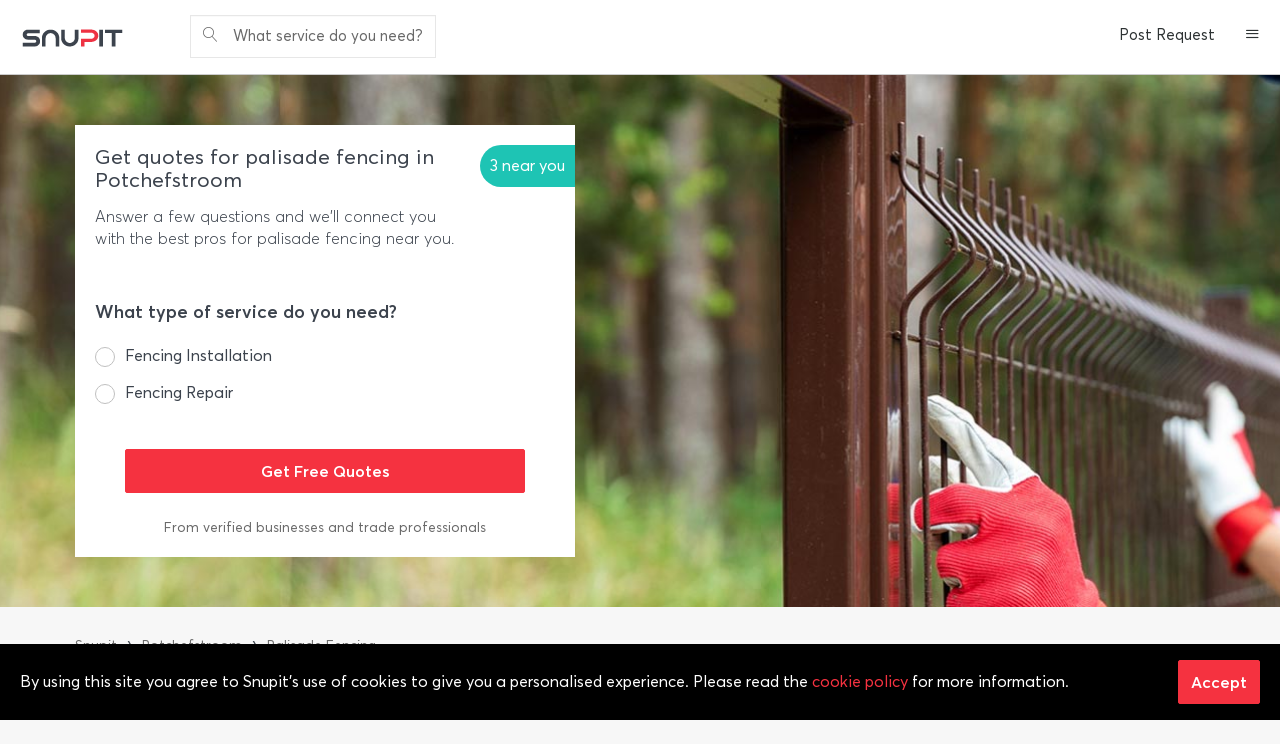

--- FILE ---
content_type: text/html; charset=utf-8
request_url: https://www.snupit.co.za/potchefstroom/palisade-fencing
body_size: 19804
content:


<!DOCTYPE html>

<html xmlns="http://www.w3.org/1999/xhtml">
<head><title>
	Best Palisade Fencing Contractors in Potchefstroom | Verified by Snupit
</title>
    
    <meta name="description" content="Find verified Palisade Fencing Contractors in Potchefstroom fast with Snupit. Get FREE quotes, compare reviews for Palisade Fencing Contractors in Potchefstroom and hire with confidence." /><meta name="twitter:card" content="summary" /><meta name="og:site_name" content="Snupit" /><meta name="og:type" content="website" /><meta name="og:title" content="Best Palisade Fencing Contractors in Potchefstroom | Verified by Snupit" /><meta name="og:description" content="Find verified Palisade Fencing Contractors in Potchefstroom fast with Snupit. Get FREE quotes, compare reviews for Palisade Fencing Contractors in Potchefstroom and hire with confidence." /><meta name="og:url" content="https://www.snupit.co.za/potchefstroom/palisade-fencing" /><meta name="og:image" content="https://www.snupit.co.za/content/global/snupit-logo-og.png"/><meta name="og:image:type" content="image/png" /><meta name="og:image:width" content="300" /><meta name="og:image:height" content="300" />
    <link href="/assets/css/content.css" rel="stylesheet" />
    <script>var cateDescName='Palisade Fencing Contractors';</script>
    <script type="application/ld+json">{"@context": "https://schema.org", "@type": "FAQPage", "mainEntity":[{"@type":"Question","name":"What is the difference between palisade fencing and wire fencing?","acceptedAnswer":{"@type":"Answer","text":"Palisade fences are tall fences that are usually made from steel or iron. The fence is used to protect a property from all types of dangers. Intruders find it much easier to get into a property that has no fence.  Wire fencing serves the exact same purpose. However, it’s much easier for an intruder to climb over a wired fence or use pliers to cut an entry hole. In addition, palisade fencing is generally more appealing to the eye."}},{"@type":"Question","name":"Why should I install palisade fencing in Potchefstroom?","acceptedAnswer":{"@type":"Answer","text":"Palisade fencing is an affordable solution for sectioning off your property and keeping it secure. It’s one of the most popular fencing solutions in South Africa and there are plenty of palisade fencing contractors in Potchefstroom who are willing to oversee the entire installation process.  The benefits of installing a palisade fencing include:  -Durability: The fence cannot be cut or bent easily. Power tools are required to install or move the fence.  -Deterrence: If a potential intruder notices a palisade fence around the property, they will be less likely to trespass.  -Protection: In the event that an intruder tries to climb the fence, they will probably struggle to manoeuvre past the spikes at the top of the fence.  -Custom gates: You can get a custom gate that matches your palisade fencing.  The palisade fencing contractor should be able to source the gate and make sure it’s part of the fence installation. "}},{"@type":"Question","name":"Are there specific regulations that I need to follow when installing palisade fencing?","acceptedAnswer":{"@type":"Answer","text":"It depends on the type of property and where the fence will be installed. However, a palisade-type fence must not be any higher than 2.1 m on either street or lateral boundaries. This includes the spikes that might be at the top of the fence.  It’s also important to check the specific regulations of your estate or property in Potchefstroom. There might be another set of rules which you need to take into consideration before installing the fence. Nevertheless, hiring a palisade fencing contractor in Potchefstroom will ensure that none of these regulations are overlooked. They have plenty of experience dealing with different regulations and areas."}},{"@type":"Question","name":"Do you need planning permission to install a palisade fence?","acceptedAnswer":{"@type":"Answer","text":"You don’t always need planning permission. However, if the fence exceeds 2 metres it will be a necessary requirement."}},{"@type":"Question","name":"Are there different designs for palisade fences?","acceptedAnswer":{"@type":"Answer","text":"Yes, there are a variety of designs. It might be difficult to notice if you don’t look at the fences carefully. Some palisade fences have larger gaps. Moreover, there are different spike designs. The most common ones are the one-pointed, triple-pointed and rounded spikes. However, you can also install a palisade fence with no spikes at all. The fences also come in a variety of colours which allows you to choose a fence that matches your property in Potchefstroom."}},{"@type":"Question","name":"Why Snupit?","acceptedAnswer":{"@type":"Answer","text":"1. You never pay to use Snupit. It’s free and you get to compare multiple quotes from the best palisade fencing contractors in Potchefstroom.    2. Professionals listed on the Snupit platform are experienced, friendly and background-checked. Our numbers say it all! Of the 0 reviews for palisade fencing contractors, our customers have had a positive and a rewarding experience with 0 palisade fencing projects.    3. Choose from 283 trusted and high quality professionals in Potchefstroom who can assist you with just about anything you need done.    4. Don’t overpay for any service, hire a local expert from our talent pool of 3 palisade fencing contractors in Potchefstroom who are skilled and vetted."}}]}</script>

<meta http-equiv="X-UA-Compatible" content="IE=edge" /><meta name="viewport" content="width=device-width, initial-scale=1.0, maximum-scale=1.0, minimum-scale=1.0" /><link rel="shortcut icon" href="/favicon-32.png" /><link type="text/css" rel="stylesheet" href="//fast.fonts.net/cssapi/8381f78d-d38d-42a3-98e8-f9a003f23154.css" /><link type="text/css" rel="stylesheet" href="/assets/css/styles.css?v=1.1.8" />
    <script src="/assets/js/scripts.js?v=1.0.0"></script>
    
    
    

    <script type="application/ld+json">
      { 
        "@context" : "http://schema.org",
        "@type" : "Organization",
        "name" : "Snupit",
        "url" : "https://www.snupit.co.za/",
        "telephone" : "0105410200 ",
        "logo" :"https://www.snupit.co.za/content/global/logo.png",
        "sameAs" : ["https://www.facebook.com/SnupitSA",
        "https://twitter.com/SnupitSA",
        "https://www.linkedin.com/company/snupit"]
        }
    </script>
    <!-- Global site tag (gtag.js) - Google Ads: 814395950 -->
    <script async src="https://www.googletagmanager.com/gtag/js?id=AW-814395950"></script>
    <script>
        window.dataLayer = window.dataLayer || [];
        function gtag() { dataLayer.push(arguments); }
        gtag('js', new Date());

        gtag('config', 'AW-814395950');        
        gtag('config', 'G-7JWFTLFSKG');
    </script>
    <script>
        $(function () {
            gtag('event', 'page_view', {
                'send_to': 'AW-814395950',
                'user_id': 'USER_ID',
                'value': 'get a quote',
                'items': [{
                    'id': $('#__VIEWSTATEGENERATOR').val(),
                    'google_business_vertical': 'local'
                }]
            });
        });
    </script>
     
 </head>
<body>
    <form method="post" action="./palisade-fencing?city=potchefstroom&amp;what=palisade-fencing" id="form1">
<div class="aspNetHidden">
<input type="hidden" name="__VIEWSTATE" id="__VIEWSTATE" value="QQHgJVm/4k2zbqzXMgGQ1YDW2bHycjUqng0MpVHKsZ1kjX+QBrR9y8ccJwBHCv3qJ0OHA3ohNCN8J2OcSahu7ZzKhWPP5Z2UbroJHTv+lhixt/XIMGSN9uaT7zaqF9tHPccE7NnZyf0lwe8Md5fSQj0BKN4TG6P6roz4ZPJfx46sG0qRf6fqgVoxW3tSbPqixk+mNYx3PMqCgVtfFJH24EXKU6c4MDvWsVB+Sa3uyvN3JgbcttRGutbsXGQ2mEP16GfnjetSCUOUhBDBvymymwN/biTLOYwHZGqcIs4xqsa4C/pA6OVph93YTKN/7Ktnd6sAUha0Stlc1ut7LUc1GAinbyt6i0MrSFufgCEqKxbIqaWjBxCSgH8GagCX2YqxuLOx9w+PkjEFqdnmPCK19QrUtJl0JM9wAZpWZFY7nQHsiDH3Ij4Bnz5MeEnSAadrsfjuHWAA/Ar9tuizYqFfFYNQjNB9+N7Ltmx6+Coxugg=" />
</div>

<div class="aspNetHidden">

	<input type="hidden" name="__VIEWSTATEGENERATOR" id="__VIEWSTATEGENERATOR" value="7D72CA57" />
	<input type="hidden" name="__EVENTVALIDATION" id="__EVENTVALIDATION" value="3bJwOOq3k/5j7aUCO/I2Z2essTU48PPtIrwL+oOZTcb8VD+iIILUu8Oyqd9vDLidu5xh4+WIKkAfc8gjk3KhEV+uA8nMllGKU0JI195fu3jFi1I/5CKFMXvhV350VjBWAswQmzZimJYYorzIwrsUQUo299USEdy0LAXPNWOoeOj8JclGY5CxcuSeuSZK1m2b" />
</div>
        <div class="layout">
            <div class="layout-header">
                <div class="menu-bar">
                    <div class="menu-brand">
                        <a href="/">
                            <img src="/assets/images/snupit-logo-header.png" alt="Snupit" class="sd-hide" />
                            <img src="/assets/images/snupit-logo-i.png" alt="Snupit" class="sd-display" />
                        </a>
                    </div>
                    <nav>
                        <ul id="nav-search" class="nav">
                            <li class="input-control">
                                <span class="text-grey">What service do you need?</span>
                            </li>
                        </ul>
                        
                                <ul class="nav pull-right">
                                    <li class="sd-hide">
                                        <a href="/request-best-quote.aspx">Post Request</a>
                                    </li>
                                    <li class="md-hide">
                                        <a href="/join-as-a-pro.aspx">Join as a Pro</a>
                                    </li>
                                    <li class="md-hide">
                                        <a href="/login.aspx">Login</a>
                                    </li>
                                    <li class="dropdown">
                                        <a href="#" class="dropdown-toggle" data-toggle="dropdown" role="button" aria-haspopup="true" aria-expanded="true"><span class="icon icon-menu1"></span></a>
                                        <ul class="dropdown-menu dropdown-menu-right">
                                            <li><a href="/login.aspx">Login</a></li>
                                            <li><a href="/choose-account.aspx">Signup</a></li>
                                            <li><a href="/join-as-a-pro.aspx">Join as a Pro</a></li>
                                            <li class="dropdown-divider"></li>
                                            <li><a href="/request-best-quote.aspx">Post Request</a></li>
                                            <li><a href="/best-quote-requests">Browse Quotes</a></li>
                                            <li class="dropdown-divider"></li>
                                            <li><a href="/how-it-works.aspx">How it Works</a></li>
                                            <li><a href="/faq.aspx">FAQ</a></li>
                                            <li><a href="/mobile-apps.aspx">Mobile Apps Download</a></li>
                                            <li><a href="/contact-us.aspx">Contact Us</a></li>
                                            <li><a href="/">Home</a></li>
                                        </ul>
                                    </li>
                                </ul>
                            
                    </nav>
                </div>
            </div>
            <div class="layout-content">
                <div class="search-small hide">
                    <div class="container">
                        <section class="search-controls">
                            <div class="search-what">
                                <i class="icon icon-magnifier"></i>
                                <input type="text" id="txtWhat2" class="input-control input-sm" placeholder="e.g. plumbing services" />
                                <span class="validator" style="display: none;">Enter service category Eg. DSTV Installers</span>
                            </div>
                            <div class="search-where">
                                <i class="icon icon-map-marker"></i>
                                <input type="text" id="txtWhere2" class="input-control input-sm" placeholder="Durban" />
                                <span class="validator" style="display: none;">Enter City Name,  Eg. Durban</span>
                            </div>
                            <div class="search-submit">
                                <input type="button" id="btnSearch2" value="GO" class="btn btn-default btn-sm" />
                            </div>
                        </section>
                        <div class="close" id="search-small-close">x</div>
                    </div>
                </div>
                
    
    <div class="bqrq-form" style="background-image: url('/assets/images/categories/palisade-fencing.jpg');" data-bqrq-steps="4">
    <div class="container">
        <div id="bqrq-launcher">
            <div class="bqrq bqrq-default" id="bqrq-1">
                <div class="bqrq-heading">
                    <div class="h2">Get quotes for palisade fencing in Potchefstroom</div>
                    <div class="bqrq-counter">3 near you</div>
                        <div class="m-t-15 text-thin">Answer a few questions and we&#39;ll connect you with the best pros for palisade fencing near you.</div>
                </div>
                <div class="form" style="padding: 0 0 25px 0">
                    <div class="form-rows">
                        <div class="form-row">
                            <div class="form-rows-header text-bold">
                                What type of service do you need?
                            </div>
                            <div class="form-row">
                                <div class="bqrq-q" data-bqrq-q-required="Please select an answer" data-bqrq-q-label="What type of service do you need?" data-bqrq-q-type="radio" data-bqrq-include="true">
                                    <div class="m-b-15">
                                        <input name="bqrq011" class="magic-radio" id="rbtnBQRQ01R1" type="radio" data-bqrq-q-value="Fencing Installation" data-bqrq-wizard-opt="1"/>
                                        <label for="rbtnBQRQ01R1">Fencing Installation</label>
                                    </div>
                                    <div class="m-b-15">
                                        <input name="bqrq011" class="magic-radio" id="rbtnBQRQ01R2" type="radio" data-bqrq-q-value="Fencing Repair" data-bqrq-wizard-opt="2"/>
                                        <label for="rbtnBQRQ01R2">Fencing Repair</label>
                                    </div>
                                </div>
                            </div>
                        </div>
                    </div>
                </div>
                <div class="text-center p-b-25">
                    <input class="btn btn-primary" id="btnBQRQGo" type="button" value="Get Free Quotes"/>
                </div>
                <div class="text-center links-grey text-small"><a href="/trust-and-safety.aspx" rel="nofollow">From verified businesses and trade professionals</a></div>
            </div>
            <div id="bqrq-questions">
                <!-- 1 -->
                <div class="bqrq bqrq-wiz-1 bqrq-include" id="bqrq-1-1" data-bqrq-steps="7">
                    <div class="form">
                        <div class="form-rows p-t-no">
                            <div class="form-row">
                                <div class="form-rows-header" style="padding: 0;">
                                    What type of fence would you like installed?
                                </div>
                                <div class="form-row">
                                    <div class="bqrq-q" data-bqrq-q-required="Please select an answer" data-bqrq-q-label="What type of fence would you like installed?" data-bqrq-q-type="radio">
                                        <div class="row">
                                            <div class="col-nd-6 col-md-12">
                                                <div class="form-row">
                                                    <input name="bqrqW1Q1" class="magic-radio" id="rbtnBQRQW1Q1R1" type="radio" data-bqrq-q-value="Steel Palisade Fence"/>
                                                    <label for="rbtnBQRQW1Q1R1">Steel Palisade Fence</label>
                                                </div>
                                            </div>
                                            <div class="col-nd-6 col-md-12">
                                                <div class="form-row">
                                                    <input name="bqrqW1Q1" class="magic-radio" id="rbtnBQRQW1Q1R2" type="radio" data-bqrq-q-value="Concrete Palisade Fence"/>
                                                    <label for="rbtnBQRQW1Q1R2">Concrete Palisade Fence</label>
                                                </div>
                                            </div>
                                        </div>
                                        <div class="row">
                                            <div class="col-nd-6 col-md-12">
                                                <div class="form-row">
                                                    <input name="bqrqW1Q1" class="magic-radio" id="rbtnBQRQW1Q1R3" type="radio" data-bqrq-q-value="Clear Vu Fence"/>
                                                    <label for="rbtnBQRQW1Q1R3">Clear Vu Fence</label>
                                                </div>
                                            </div>
                                            <div class="col-nd-6 col-md-12">
                                                <div class="form-row">
                                                    <input name="bqrqW1Q1" class="magic-radio" id="rbtnBQRQW1Q1R4" type="radio" data-bqrq-q-value="Precast Concrete Fence"/>
                                                    <label for="rbtnBQRQW1Q1R4">Precast Concrete Fence</label>
                                                </div>
                                            </div>
                                        </div>
                                        <div class="row">
                                            <div class="col-nd-6 col-md-12">
                                                <div class="form-row">
                                                    <input name="bqrqW1Q1" class="magic-radio" id="rbtnBQRQW1Q1R5" type="radio" data-bqrq-q-value="Wooden Fence"/>
                                                    <label for="rbtnBQRQW1Q1R5">Wooden Fence</label>
                                                </div>
                                            </div>
                                            <div class="col-nd-6 col-md-12">
                                                <div class="form-row">
                                                    <input name="bqrqW1Q1" class="magic-radio" id="rbtnBQRQW1Q1R6" type="radio" data-bqrq-q-value="Mild Steel Designer Fence"/>
                                                    <label for="rbtnBQRQW1Q1R6">Mild Steel Designer Fence</label>
                                                </div>
                                            </div>
                                        </div>
                                        <div class="row">
                                            <div class="col-nd-6 col-md-12">
                                                <div class="form-row">
                                                    <input name="bqrqW1Q1" class="magic-radio" id="rbtnBQRQW1Q1R7" type="radio" data-bqrq-q-value="Polycarbonate Fence"/>
                                                    <label for="rbtnBQRQW1Q1R7">Polycarbonate Fence</label>
                                                </div>
                                            </div>
                                            <div class="col-nd-6 col-md-12">
                                                <div class="form-row">
                                                    <input name="bqrqW1Q1" class="magic-radio" id="rbtnBQRQW1Q1R8" type="radio" data-bqrq-q-value="Stainless Steel Designer Fence"/>
                                                    <label for="rbtnBQRQW1Q1R8">Stainless Steel Designer Fence</label>
                                                </div>
                                            </div>
                                        </div>
                                        <div class="row">
                                            <div class="col-nd-6 col-md-12">
                                                <div class="form-row">
                                                    <input name="bqrqW1Q1" class="magic-radio" id="rbtnBQRQW1Q1R9" type="radio" data-bqrq-q-value="Swimming Pool Fence"/>
                                                    <label for="rbtnBQRQW1Q1R9">Swimming Pool Fence</label>
                                                </div>
                                            </div>
                                            <div class="col-nd-6 col-md-12">
                                                <div class="form-row">
                                                    <input name="bqrqW1Q1" class="magic-radio" id="rbtnBQRQW1Q1R10" type="radio" data-bqrq-q-value="Wire Mesh Fence"/>
                                                    <label for="rbtnBQRQW1Q1R10">Wire Mesh Fence</label>
                                                </div>
                                            </div>
                                        </div>
                                        <div class="row">
                                            <div class="col-nd-6 col-md-12">
                                                <div class="form-row">
                                                    <input name="bqrqW1Q1" class="magic-radio" id="rbtnBQRQW1Q1R11" type="radio" data-bqrq-q-value="I'm not sure, Pro to recommend"/>
                                                    <label for="rbtnBQRQW1Q1R11">I&#39;m not sure, Pro to recommend</label>
                                                </div>
                                            </div>
                                        </div>
                                    </div>
                                </div>
                            </div>
                        </div>
                    </div>
                    <div class="bqrq-footer learfix">
                        <input class="btn btn-primary btn-strech bqrq-next" type="button" value="Next"/>
                    </div>
                </div>
                <div class="bqrq bqrq-wiz-1 bqrq-include" id="bqrq-1-2">
                    <div class="form">
                        <div class="form-rows p-t-no">
                            <div class="form-row">
                                <div class="form-rows-header" style="padding: 0;">
                                    Is this a new project or replacing an existing fence?
                                </div>
                                <div class="form-row">
                                    <div class="bqrq-q" data-bqrq-q-required="Please select an answer" data-bqrq-q-label="Is this a new project or replacing an existing fence?" data-bqrq-q-type="radio">
                                        <div class="m-b-15">
                                            <input name="bqrqW1Q2" class="magic-radio" id="rbtnBQRQW1Q2R1" type="radio" data-bqrq-q-value="New Installation"/>
                                            <label for="rbtnBQRQW1Q2R1">New Installation</label>
                                        </div>
                                        <div class="m-b-15">
                                            <input name="bqrqW1Q2" class="magic-radio" id="rbtnBQRQW1Q2R2" type="radio" data-bqrq-q-value="Replacing an Existing Fence"/>
                                            <label for="rbtnBQRQW1Q2R2">Replacing an Existing Fence</label>
                                        </div>
                                    </div>
                                </div>
                            </div>
                        </div>
                    </div>
                    <div class="bqrq-footer learfix">
                        <input class="btn btn-default btn-strech bqrq-prev" type="button" value="Back"/>
                        <input class="btn btn-primary btn-strech bqrq-next" type="button" value="Next"/>
                    </div>
                </div>
                <div class="bqrq bqrq-wiz-1 bqrq-include" id="bqrq-1-3">
                    <div class="form">
                        <div class="form-rows p-t-no">
                            <div class="form-row">
                                <div class="form-rows-header" style="padding: 0;">
                                    How high would you like your fence to be?
                                </div>
                                <div class="form-row">
                                    <div class="bqrq-q" data-bqrq-q-required="Please select an answer" data-bqrq-q-label="How high would you like your fence to be?" data-bqrq-q-type="radio">
                                        <div class="m-b-15">
                                            <input name="bqrqW1Q3" class="magic-radio" id="rbtnBQRQW1Q3R1" type="radio" data-bqrq-q-value="1 m or less"/>
                                            <label for="rbtnBQRQW1Q3R1">1 m or less</label>
                                        </div>
                                        <div class="m-b-15">
                                            <input name="bqrqW1Q3" class="magic-radio" id="rbtnBQRQW1Q3R2" type="radio" data-bqrq-q-value="1 - 1.5 m"/>
                                            <label for="rbtnBQRQW1Q3R2">1 - 1.5 m</label>
                                        </div>
                                        <div class="m-b-15">
                                            <input name="bqrqW1Q3" class="magic-radio" id="rbtnBQRQW1Q3R3" type="radio" data-bqrq-q-value="1.5 - 2 m (Standard Height is 1.8 m)"/>
                                            <label for="rbtnBQRQW1Q3R3">1.5 - 2 m (Standard Height is 1.8 m)</label>
                                        </div>
                                        <div class="m-b-15">
                                            <input name="bqrqW1Q3" class="magic-radio" id="rbtnBQRQW1Q3R4" type="radio" data-bqrq-q-value="2 - 3 m"/>
                                            <label for="rbtnBQRQW1Q3R4">2 - 3 m</label>
                                        </div>
                                        <div class="m-b-15">
                                            <input name="bqrqW1Q3" class="magic-radio" id="rbtnBQRQW1Q3R5" type="radio" data-bqrq-q-value="More than 3 m"/>
                                            <label for="rbtnBQRQW1Q3R5">More than 3 m</label>
                                        </div>
                                        <div class="m-b-15">
                                            <input name="bqrqW1Q3" class="magic-radio" id="rbtnBQRQW1Q3R6" type="radio" data-bqrq-q-value="I'm not sure, Pro to recommend"/>
                                            <label for="rbtnBQRQW1Q3R6">I&#39;m not sure, Pro to recommend</label>
                                        </div>
                                    </div>
                                </div>
                            </div>
                        </div>
                    </div>
                    <div class="bqrq-footer learfix">
                        <input class="btn btn-default btn-strech bqrq-prev" type="button" value="Back"/>
                        <input class="btn btn-primary btn-strech bqrq-next" type="button" value="Next"/>
                    </div>
                </div>
                <div class="bqrq bqrq-wiz-1 bqrq-include" id="bqrq-1-4">
                    <div class="form">
                        <div class="form-rows p-t-no">
                            <div class="form-row">
                                <div class="form-rows-header" style="padding: 0;">
                                    How long would you like your fence to be?
                                    <span class="text-small text-thin">
                                        <i>(optional)</i>
                                    </span>
                                </div>
                                <div class="form-row">
                                    <div class="bqrq-q" data-bqrq-q-label="How long would you like your fence to be?" data-bqrq-q-type="radio">
                                        <div class="m-b-15">
                                            <input name="bqrqW1Q4" class="magic-radio" id="rbtnBQRQW1Q4R1" type="radio" data-bqrq-q-value="Less than 5 m"/>
                                            <label for="rbtnBQRQW1Q4R1">Less than 5 m</label>
                                        </div>
                                        <div class="m-b-15">
                                            <input name="bqrqW1Q4" class="magic-radio" id="rbtnBQRQW1Q4R2" type="radio" data-bqrq-q-value="5 - 15 m"/>
                                            <label for="rbtnBQRQW1Q4R2">5 - 15 m</label>
                                        </div>
                                        <div class="m-b-15">
                                            <input name="bqrqW1Q4" class="magic-radio" id="rbtnBQRQW1Q4R3" type="radio" data-bqrq-q-value="15 - 30 m"/>
                                            <label for="rbtnBQRQW1Q4R3">15 - 30 m</label>
                                        </div>
                                        <div class="m-b-15">
                                            <input name="bqrqW1Q4" class="magic-radio" id="rbtnBQRQW1Q4R4" type="radio" data-bqrq-q-value="30 - 50 m"/>
                                            <label for="rbtnBQRQW1Q4R4">30 - 50 m</label>
                                        </div>
                                        <div class="m-b-15">
                                            <input name="bqrqW1Q4" class="magic-radio" id="rbtnBQRQW1Q4R5" type="radio" data-bqrq-q-value="50 - 100 m"/>
                                            <label for="rbtnBQRQW1Q4R5">50 - 100 m</label>
                                        </div>
                                        <div class="m-b-15">
                                            <input name="bqrqW1Q4" class="magic-radio" id="rbtnBQRQW1Q4R6" type="radio" data-bqrq-q-value="More than 100 m"/>
                                            <label for="rbtnBQRQW1Q4R6">More than 100 m</label>
                                        </div>
                                        <div class="m-b-15">
                                            <input name="bqrqW1Q4" class="magic-radio" id="rbtnBQRQW1Q4R7" type="radio" data-bqrq-q-value="I'm not sure, Pro to measure up"/>
                                            <label for="rbtnBQRQW1Q4R7">I&#39;m not sure, Pro to measure up</label>
                                        </div>
                                    </div>
                                </div>
                            </div>
                        </div>
                    </div>
                    <div class="bqrq-footer learfix">
                        <input class="btn btn-default btn-strech bqrq-prev" type="button" value="Back"/>
                        <input class="btn btn-primary btn-strech bqrq-next" type="button" value="Next"/>
                    </div>
                </div>
                <div class="bqrq bqrq-wiz-1 bqrq-include" id="bqrq-1-5">
                    <div class="form">
                        <div class="form-rows p-t-no">
                            <div class="form-row">
                                <div class="form-rows-header" style="padding: 0;">
                                    Do you require any gates?
                                </div>
                                <div class="form-row">
                                    <div class="bqrq-q" data-bqrq-q-required="Please select an answer" data-bqrq-q-label="Do you require any gates?" data-bqrq-q-type="radio">
                                        <div class="m-b-15">
                                            <input name="bqrqW1Q5" class="magic-radio" id="rbtnBQRQW1Q5R1" type="radio" data-bqrq-q-value="No Gates" checked="checked"/>
                                            <label for="rbtnBQRQW1Q5R1">No Gates</label>
                                        </div>
                                        <div class="m-b-15">
                                            <input name="bqrqW1Q5" class="magic-radio" id="rbtnBQRQW1Q5R2" type="radio" data-bqrq-q-value="1 Gate"/>
                                            <label for="rbtnBQRQW1Q5R2">1 Gate</label>
                                        </div>
                                        <div class="m-b-15">
                                            <input name="bqrqW1Q5" class="magic-radio" id="rbtnBQRQW1Q5R3" type="radio" data-bqrq-q-value="2 Gates"/>
                                            <label for="rbtnBQRQW1Q5R3">2 Gates</label>
                                        </div>
                                        <div class="m-b-15">
                                            <input name="bqrqW1Q5" class="magic-radio" id="rbtnBQRQW1Q5R4" type="radio" data-bqrq-q-value="3 Gates"/>
                                            <label for="rbtnBQRQW1Q5R4">3 Gates</label>
                                        </div>
                                        <div class="m-b-15">
                                            <input name="bqrqW1Q5" class="magic-radio" id="rbtnBQRQW1Q5R5" type="radio" data-bqrq-q-value="More than 3 Gates"/>
                                            <label for="rbtnBQRQW1Q5R5">More than 3 Gates</label>
                                        </div>
                                        <div class="m-b-15">
                                            <input name="bqrqW1Q5" class="magic-radio" id="rbtnBQRQW1Q5R6" type="radio" data-bqrq-q-value="I'm not sure, Pro to recommend"/>
                                            <label for="rbtnBQRQW1Q5R6">I&#39;m not sure, Pro to recommend</label>
                                        </div>
                                    </div>
                                </div>
                            </div>
                        </div>
                    </div>
                    <div class="bqrq-footer learfix">
                        <input class="btn btn-default btn-strech bqrq-prev" type="button" value="Back"/>
                        <input class="btn btn-primary btn-strech bqrq-next" type="button" value="Next"/>
                    </div>
                </div>
                <div class="bqrq bqrq-wiz-1 bqrq-include" id="bqrq-1-6">
                    <div class="form">
                        <div class="form-rows p-t-no">
                            <div class="form-row">
                                <div class="form-rows-header" style="padding: 0;">
                                    What type of property do you have?
                                </div>
                                <div class="form-row">
                                    <div class="bqrq-q" data-bqrq-q-required="Please select an answer" data-bqrq-q-label="What type of property do you have?" data-bqrq-q-type="radio">
                                        <div class="m-b-15">
                                            <input name="bqrqW1Q6" class="magic-radio" id="rbtnBQRQW1Q6R1" type="radio" data-bqrq-q-value="Residential Home"/>
                                            <label for="rbtnBQRQW1Q6R1">Residential Home</label>
                                        </div>
                                        <div class="m-b-15">
                                            <input name="bqrqW1Q6" class="magic-radio" id="rbtnBQRQW1Q6R2" type="radio" data-bqrq-q-value="Commercial / Office"/>
                                            <label for="rbtnBQRQW1Q6R2">Commercial / Office</label>
                                        </div>
                                        <div class="m-b-15">
                                            <input name="bqrqW1Q6" class="magic-radio" id="rbtnBQRQW1Q6R3" type="radio" data-bqrq-q-value="Warehouse / Factory"/>
                                            <label for="rbtnBQRQW1Q6R3">Warehouse / Factory</label>
                                        </div>
                                    </div>
                                </div>
                            </div>
                        </div>
                    </div>
                    <div class="bqrq-footer learfix">
                        <input class="btn btn-default btn-strech bqrq-prev" type="button" value="Back"/>
                        <input class="btn btn-primary btn-strech bqrq-next" type="button" value="Next"/>
                    </div>
                </div>
                <div class="bqrq bqrq-wiz-1 bqrq-include" id="bqrq-1-7" data-bqrq-next="bqrq-2">
                    <div class="form">
                        <div class="form-rows p-t-no">
                            <div class="form-row">
                                <div class="form-rows-header" style="padding: 0;">
                                    What stage are you at in the decision process?
                                </div>
                                <div class="form-row">
                                    <div class="bqrq-q" data-bqrq-q-required="Please select an answer" data-bqrq-q-label="What stage are you at in the decision process?" data-bqrq-q-type="radio">
                                        <div class="m-b-15">
                                            <input name="bqrqW1Q7" class="magic-radio" id="rbtnBQRQW1Q7R1" checked="checked" type="radio" data-bqrq-q-value="Ready to hire"/>
                                            <label for="rbtnBQRQW1Q7R1">Ready to hire</label>
                                        </div>
                                        <div class="m-b-15">
                                            <input name="bqrqW1Q7" class="magic-radio" id="rbtnBQRQW1Q7R2" type="radio" data-bqrq-q-value="Hire based on quotations"/>
                                            <label for="rbtnBQRQW1Q7R2">Hire based on quotations</label>
                                        </div>
                                        <div class="m-b-15">
                                            <input name="bqrqW1Q7" class="magic-radio" id="rbtnBQRQW1Q7R3" type="radio" data-bqrq-q-value="Planning and Budgeting"/>
                                            <label for="rbtnBQRQW1Q7R3">Planning and Budgeting</label>
                                        </div>
                                    </div>
                                </div>
                            </div>
                        </div>
                    </div>
                    <div class="bqrq-footer learfix">
                        <input class="btn btn-default btn-strech bqrq-prev" type="button" value="Back"/>
                        <input class="btn btn-primary btn-strech bqrq-next" type="button" value="Next"/>
                    </div>
                </div>

                <!-- 2 -->
                <div class="bqrq bqrq-wiz-2 bqrq-include" id="bqrq-2-1" data-bqrq-steps="6">
                    <div class="form">
                        <div class="form-rows p-t-no">
                            <div class="form-row">
                                <div class="form-rows-header" style="padding: 0;">
                                    What issues have you noticed? 
                                    <span class="text-small text-thin">
                                        <i>(Select all that apply)</i>
                                    </span>
                                </div>
                                <div class="form-row">
                                    <div class="bqrq-q" data-bqrq-q-required="Please select an answer" data-bqrq-q-label="What issues have you noticed? " data-bqrq-q-type="check">
                                        <div class="m-b-15">
                                            <input name="bqrqW2Q1" class="magic-checkbox" id="cbxBQRQW2Q1C1" type="checkbox" data-bqrq-q-value="Entire fence is leaning or collapsed"/>
                                            <label for="cbxBQRQW2Q1C1">Entire fence is leaning or collapsed</label>
                                        </div>
                                        <div class="m-b-15">
                                            <input name="bqrqW2Q1" class="magic-checkbox" id="cbxBQRQW2Q1C2" type="checkbox" data-bqrq-q-value="Sections of the fence is leaning or collapsed"/>
                                            <label for="cbxBQRQW2Q1C2">Sections of the fence is leaning or collapsed</label>
                                        </div>
                                        <div class="m-b-15">
                                            <input name="bqrqW2Q1" class="magic-checkbox" id="cbxBQRQW2Q1C3" type="checkbox" data-bqrq-q-value="Loose or wobbly posts"/>
                                            <label for="cbxBQRQW2Q1C3">Loose or wobbly posts</label>
                                        </div>
                                        <div class="m-b-15">
                                            <input name="bqrqW2Q1" class="magic-checkbox" id="cbxBQRQW2Q1C4" type="checkbox" data-bqrq-q-value="Rusted or corroded sections"/>
                                            <label for="cbxBQRQW2Q1C4">Rusted or corroded sections</label>
                                        </div>
                                        <div class="m-b-15">
                                            <input name="bqrqW2Q1" class="magic-checkbox" id="cbxBQRQW2Q1C5" type="checkbox" data-bqrq-q-value="Missing or damaged hardware"/>
                                            <label for="cbxBQRQW2Q1C5">Missing or damaged hardware</label>
                                        </div>
                                        <div class="m-b-15">
                                            <input name="bqrqW2Q1" class="magic-checkbox" id="cbxBQRQW2Q1C6" type="checkbox" data-bqrq-q-value="I'm not sure, Pro to inspect"/>
                                            <label for="cbxBQRQW2Q1C6">I&#39;m not sure, Pro to inspect</label>
                                        </div>
                                    </div>
                                </div>
                            </div>
                        </div>
                    </div>
                    <div class="bqrq-footer learfix">
                        <input class="btn btn-primary btn-strech bqrq-next" type="button" value="Next"/>
                    </div>
                </div>
                <div class="bqrq bqrq-wiz-2 bqrq-include" id="bqrq-2-2">
                    <div class="form">
                        <div class="form-rows p-t-no">
                            <div class="form-row">
                                <div class="form-rows-header" style="padding: 0;">
                                    What type of fence do you have?
                                </div>
                                <div class="form-row">
                                    <div class="bqrq-q" data-bqrq-q-required="Please select an answer" data-bqrq-q-label="What type of fence do you have?" data-bqrq-q-type="radio">
                                        <div class="row">
                                            <div class="col-nd-6 col-md-12">
                                                <div class="form-row">
                                                    <input name="bqrqW2Q2" class="magic-radio" id="rbtnBQRQW2Q2R1" type="radio" data-bqrq-q-value="Steel Palisade Fence"/>
                                                    <label for="rbtnBQRQW2Q2R1">Steel Palisade Fence</label>
                                                </div>
                                            </div>
                                            <div class="col-nd-6 col-md-12">
                                                <div class="form-row">
                                                    <input name="bqrqW2Q2" class="magic-radio" id="rbtnBQRQW2Q2R2" type="radio" data-bqrq-q-value="Concrete Palisade Fence"/>
                                                    <label for="rbtnBQRQW2Q2R2">Concrete Palisade Fence</label>
                                                </div>
                                            </div>
                                        </div>
                                        <div class="row">
                                            <div class="col-nd-6 col-md-12">
                                                <div class="form-row">
                                                    <input name="bqrqW2Q2" class="magic-radio" id="rbtnBQRQW2Q2R3" type="radio" data-bqrq-q-value="Clear Vu Fence"/>
                                                    <label for="rbtnBQRQW2Q2R3">Clear Vu Fence</label>
                                                </div>
                                            </div>
                                            <div class="col-nd-6 col-md-12">
                                                <div class="form-row">
                                                    <input name="bqrqW2Q2" class="magic-radio" id="rbtnBQRQW2Q2R4" type="radio" data-bqrq-q-value="Precast Concrete Fence"/>
                                                    <label for="rbtnBQRQW2Q2R4">Precast Concrete Fence</label>
                                                </div>
                                            </div>
                                        </div>
                                        <div class="row">
                                            <div class="col-nd-6 col-md-12">
                                                <div class="form-row">
                                                    <input name="bqrqW2Q2" class="magic-radio" id="rbtnBQRQW2Q2R5" type="radio" data-bqrq-q-value="Wooden Fence"/>
                                                    <label for="rbtnBQRQW2Q2R5">Wooden Fence</label>
                                                </div>
                                            </div>
                                            <div class="col-nd-6 col-md-12">
                                                <div class="form-row">
                                                    <input name="bqrqW2Q2" class="magic-radio" id="rbtnBQRQW2Q2R6" type="radio" data-bqrq-q-value="Mild Steel Designer Fence"/>
                                                    <label for="rbtnBQRQW2Q2R6">Mild Steel Designer Fence</label>
                                                </div>
                                            </div>
                                        </div>
                                        <div class="row">
                                            <div class="col-nd-6 col-md-12">
                                                <div class="form-row">
                                                    <input name="bqrqW2Q2" class="magic-radio" id="rbtnBQRQW2Q2R7" type="radio" data-bqrq-q-value="Polycarbonate Fence"/>
                                                    <label for="rbtnBQRQW2Q2R7">Polycarbonate Fence</label>
                                                </div>
                                            </div>
                                            <div class="col-nd-6 col-md-12">
                                                <div class="form-row">
                                                    <input name="bqrqW2Q2" class="magic-radio" id="rbtnBQRQW2Q2R8" type="radio" data-bqrq-q-value="Stainless Steel Designer Fence"/>
                                                    <label for="rbtnBQRQW2Q2R8">Stainless Steel Designer Fence</label>
                                                </div>
                                            </div>
                                        </div>
                                        <div class="row">
                                            <div class="col-nd-6 col-md-12">
                                                <div class="form-row">
                                                    <input name="bqrqW2Q2" class="magic-radio" id="rbtnBQRQW2Q2R9" type="radio" data-bqrq-q-value="Swimming Pool Fence"/>
                                                    <label for="rbtnBQRQW2Q2R9">Swimming Pool Fence</label>
                                                </div>
                                            </div>
                                            <div class="col-nd-6 col-md-12">
                                                <div class="form-row">
                                                    <input name="bqrqW2Q2" class="magic-radio" id="rbtnBQRQW2Q2R10" type="radio" data-bqrq-q-value="Wire Mesh Fence"/>
                                                    <label for="rbtnBQRQW2Q2R10">Wire Mesh Fence</label>
                                                </div>
                                            </div>
                                        </div>
                                        <div class="row">
                                            <div class="col-nd-6 col-md-12">
                                                <div class="form-row">
                                                    <input name="bqrqW2Q2" class="magic-radio" id="rbtnBQRQW2Q2R11" type="radio" data-bqrq-q-value="I'm not sure, Pro to inspect"/>
                                                    <label for="rbtnBQRQW2Q2R11">I&#39;m not sure, Pro to inspect</label>
                                                </div>
                                            </div>
                                        </div>
                                    </div>
                                </div>
                            </div>
                        </div>
                    </div>
                    <div class="bqrq-footer learfix">
                        <input class="btn btn-default btn-strech bqrq-prev" type="button" value="Back"/>
                        <input class="btn btn-primary btn-strech bqrq-next" type="button" value="Next"/>
                    </div>
                </div>
                <div class="bqrq bqrq-wiz-2 bqrq-include" id="bqrq-2-3">
                    <div class="form">
                        <div class="form-rows p-t-no">
                            <div class="form-row">
                                <div class="form-rows-header" style="padding: 0;">
                                    How high is your fence? 
                                </div>
                                <div class="form-row">
                                    <div class="bqrq-q" data-bqrq-q-required="Please select an answer" data-bqrq-q-label="How high is your fence? " data-bqrq-q-type="radio">
                                        <div class="m-b-15">
                                            <input name="bqrqW2Q3" class="magic-radio" id="rbtnBQRQW2Q3R1" type="radio" data-bqrq-q-value="1 m or less"/>
                                            <label for="rbtnBQRQW2Q3R1">1 m or less</label>
                                        </div>
                                        <div class="m-b-15">
                                            <input name="bqrqW2Q3" class="magic-radio" id="rbtnBQRQW2Q3R2" type="radio" data-bqrq-q-value="1 - 1.5 m"/>
                                            <label for="rbtnBQRQW2Q3R2">1 - 1.5 m</label>
                                        </div>
                                        <div class="m-b-15">
                                            <input name="bqrqW2Q3" class="magic-radio" id="rbtnBQRQW2Q3R3" type="radio" data-bqrq-q-value="1.5 - 2 m  (standard height is 1.8 m)"/>
                                            <label for="rbtnBQRQW2Q3R3">1.5 - 2 m  (standard height is 1.8 m)</label>
                                        </div>
                                        <div class="m-b-15">
                                            <input name="bqrqW2Q3" class="magic-radio" id="rbtnBQRQW2Q3R4" type="radio" data-bqrq-q-value="2 - 3 m"/>
                                            <label for="rbtnBQRQW2Q3R4">2 - 3 m</label>
                                        </div>
                                        <div class="m-b-15">
                                            <input name="bqrqW2Q3" class="magic-radio" id="rbtnBQRQW2Q3R5" type="radio" data-bqrq-q-value="More than 3 m"/>
                                            <label for="rbtnBQRQW2Q3R5">More than 3 m</label>
                                        </div>
                                        <div class="m-b-15">
                                            <input name="bqrqW2Q3" class="magic-radio" id="rbtnBQRQW2Q3R6" type="radio" data-bqrq-q-value="I'm not sure, Pro to measure up"/>
                                            <label for="rbtnBQRQW2Q3R6">I&#39;m not sure, Pro to measure up</label>
                                        </div>
                                    </div>
                                </div>
                            </div>
                        </div>
                    </div>
                    <div class="bqrq-footer learfix">
                        <input class="btn btn-default btn-strech bqrq-prev" type="button" value="Back"/>
                        <input class="btn btn-primary btn-strech bqrq-next" type="button" value="Next"/>
                    </div>
                </div>
                <div class="bqrq bqrq-wiz-2 bqrq-include" id="bqrq-2-4">
                    <div class="form">
                        <div class="form-rows p-t-no">
                            <div class="form-row">
                                <div class="form-rows-header" style="padding: 0;">
                                    How long is your fence?
                                    <span class="text-small text-thin">
                                        <i>(optional)</i>
                                    </span>
                                </div>
                                <div class="form-row">
                                    <div class="bqrq-q" data-bqrq-q-label="How long is your fence?" data-bqrq-q-type="radio">
                                        <div class="m-b-15">
                                            <input name="bqrqW2Q4" class="magic-radio" id="rbtnBQRQW2Q4R1" type="radio" data-bqrq-q-value="Less than 5 m"/>
                                            <label for="rbtnBQRQW2Q4R1">Less than 5 m</label>
                                        </div>
                                        <div class="m-b-15">
                                            <input name="bqrqW2Q4" class="magic-radio" id="rbtnBQRQW2Q4R2" type="radio" data-bqrq-q-value="5 - 15 m"/>
                                            <label for="rbtnBQRQW2Q4R2">5 - 15 m</label>
                                        </div>
                                        <div class="m-b-15">
                                            <input name="bqrqW2Q4" class="magic-radio" id="rbtnBQRQW2Q4R3" type="radio" data-bqrq-q-value="15 - 30 m"/>
                                            <label for="rbtnBQRQW2Q4R3">15 - 30 m</label>
                                        </div>
                                        <div class="m-b-15">
                                            <input name="bqrqW2Q4" class="magic-radio" id="rbtnBQRQW2Q4R4" type="radio" data-bqrq-q-value="30 - 50 m"/>
                                            <label for="rbtnBQRQW2Q4R4">30 - 50 m</label>
                                        </div>
                                        <div class="m-b-15">
                                            <input name="bqrqW2Q4" class="magic-radio" id="rbtnBQRQW2Q4R5" type="radio" data-bqrq-q-value="50 - 100 m"/>
                                            <label for="rbtnBQRQW2Q4R5">50 - 100 m</label>
                                        </div>
                                        <div class="m-b-15">
                                            <input name="bqrqW2Q4" class="magic-radio" id="rbtnBQRQW2Q4R6" type="radio" data-bqrq-q-value="More than 100 m"/>
                                            <label for="rbtnBQRQW2Q4R6">More than 100 m</label>
                                        </div>
                                        <div class="m-b-15">
                                            <input name="bqrqW2Q4" class="magic-radio" id="rbtnBQRQW2Q4R7" type="radio" data-bqrq-q-value="I'm not sure, Pro to measure up"/>
                                            <label for="rbtnBQRQW2Q4R7">I&#39;m not sure, Pro to measure up</label>
                                        </div>
                                    </div>
                                </div>
                            </div>
                        </div>
                    </div>
                    <div class="bqrq-footer learfix">
                        <input class="btn btn-default btn-strech bqrq-prev" type="button" value="Back"/>
                        <input class="btn btn-primary btn-strech bqrq-next" type="button" value="Next"/>
                    </div>
                </div>
                <div class="bqrq bqrq-wiz-2 bqrq-include" id="bqrq-2-5">
                    <div class="form">
                        <div class="form-rows p-t-no">
                            <div class="form-row">
                                <div class="form-rows-header" style="padding: 0;">
                                    What type of property do you have?
                                </div>
                                <div class="form-row">
                                    <div class="bqrq-q" data-bqrq-q-required="Please select an answer" data-bqrq-q-label="What type of property do you have?" data-bqrq-q-type="radio">
                                        <div class="m-b-15">
                                            <input name="bqrqW2Q5" class="magic-radio" id="rbtnBQRQW2Q5R1" type="radio" data-bqrq-q-value="Residential Home"/>
                                            <label for="rbtnBQRQW2Q5R1">Residential Home</label>
                                        </div>
                                        <div class="m-b-15">
                                            <input name="bqrqW2Q5" class="magic-radio" id="rbtnBQRQW2Q5R2" type="radio" data-bqrq-q-value="Commercial / Office"/>
                                            <label for="rbtnBQRQW2Q5R2">Commercial / Office</label>
                                        </div>
                                        <div class="m-b-15">
                                            <input name="bqrqW2Q5" class="magic-radio" id="rbtnBQRQW2Q5R3" type="radio" data-bqrq-q-value="Warehouse / Factory"/>
                                            <label for="rbtnBQRQW2Q5R3">Warehouse / Factory</label>
                                        </div>
                                    </div>
                                </div>
                            </div>
                        </div>
                    </div>
                    <div class="bqrq-footer learfix">
                        <input class="btn btn-default btn-strech bqrq-prev" type="button" value="Back"/>
                        <input class="btn btn-primary btn-strech bqrq-next" type="button" value="Next"/>
                    </div>
                </div>
                <div class="bqrq bqrq-wiz-2 bqrq-include" id="bqrq-2-6" data-bqrq-next="bqrq-2">
                    <div class="form">
                        <div class="form-rows p-t-no">
                            <div class="form-row">
                                <div class="form-rows-header" style="padding: 0;">
                                    What stage are you at in the decision process?
                                </div>
                                <div class="form-row">
                                    <div class="bqrq-q" data-bqrq-q-required="Please select an answer" data-bqrq-q-label="What stage are you at in the decision process?" data-bqrq-q-type="radio">
                                        <div class="m-b-15">
                                            <input name="bqrqW2Q6" class="magic-radio" id="rbtnBQRQW2Q6R1" checked="checked" type="radio" data-bqrq-q-value="Ready to hire"/>
                                            <label for="rbtnBQRQW2Q6R1">Ready to hire</label>
                                        </div>
                                        <div class="m-b-15">
                                            <input name="bqrqW2Q6" class="magic-radio" id="rbtnBQRQW2Q6R2" type="radio" data-bqrq-q-value="Hire based on quotations"/>
                                            <label for="rbtnBQRQW2Q6R2">Hire based on quotations</label>
                                        </div>
                                        <div class="m-b-15">
                                            <input name="bqrqW2Q6" class="magic-radio" id="rbtnBQRQW2Q6R3" type="radio" data-bqrq-q-value="Planning and Budgeting"/>
                                            <label for="rbtnBQRQW2Q6R3">Planning and Budgeting</label>
                                        </div>
                                    </div>
                                </div>
                            </div>
                        </div>
                    </div>
                    <div class="bqrq-footer learfix">
                        <input class="btn btn-default btn-strech bqrq-prev" type="button" value="Back"/>
                        <input class="btn btn-primary btn-strech bqrq-next" type="button" value="Next"/>
                    </div>
                </div>

                <!-- default -->
                <div class="bqrq" id="bqrq-2">
                    <div class="form">
                        <div class="form-rows p-t-no">
                            <div class="form-rows-header" style="padding: 0;">
                                When do you need this service?
                            </div>
                            <div class="form-row">
                                <table style="width: 100%;">
                                    <tbody>
                                        <tr>
                                            <td>
                                                <div class="select">
                                                    <select id="ddlBQRQRequiredDate" style="width: 100%">
                                                        <option value="N/A">--Select Required Date--</option>
                                                        <option value="I'm flexible">I&#39;m flexible</option>
                                                        <option value="In the next few days">In the next few days</option>
                                                        <option value="As soon as possible">As soon as possible</option>
                                                        <option value="On a set date">On a set date</option>
                                                    </select>
                                                    <div class="select__arrow"></div>
                                                </div>
                                            </td>
                                            <td class="x-bqr-date hide" style="width: 125px;">
                                                <input class="input-control" id="txtBQRQDate" type="text"/></td>
                                        </tr>
                                    </tbody>
                                </table>
                            </div>
                            <div class="form-rows-header p-t-15 m-b-25">
                                Anything else the Pro should know? <span class="text-small">(optional)</span>
                            </div>
                            <div class="form-row">
                                <textarea class="input-control" id="txtBQRQOtherInfo" style="height: 125px;" placeholder="Tell us more details to get accurate quotes."></textarea>
                            </div>
                        </div>
                    </div>
                    <div class="bqrq-footer learfix">
                        <input class="btn btn-default btn-strech bqrq-prev" type="button" value="Back"/>
                        <input class="btn btn-primary btn-strech bqrq-next" type="button" value="Next"/>
                    </div>
                </div>
                <div class="bqrq" id="bqrq-3" data-where-check="true">
                    <div class="form">
                        <div class="form-rows p-t-no">
                            <div class="form-rows-header" style="padding: 0 0 25px 0;">
                                Which suburb are you based in?
                            </div>
                            <div class="form-row">
                                <input class="input-control" id="txtBQRQWhere" type="text" placeholder="Where do you need this service? Enter suburb" value="Potchefstroom"/>
                            </div>
                        </div>
                    </div>
                    <div class="line m-b-50"></div>
                    <div class="bqrq-footer learfix">
                        <input class="btn btn-default btn-strech bqrq-prev" type="button" value="Back"/>
                        <input class="btn btn-primary btn-strech bqrq-next" type="button" value="Next"/>
                    </div>
                </div>
                <div class="bqrq" id="bqrq-4">
                    <div class="form">
                        <div class="form-rows p-t-no">
                            <div class="form-rows-header" style="padding: 0;">
                                We&#39;re almost done, we just need your contact details.
                            </div>
                            <div class="form-row">
                                <input class="input-control" id="txtBQRQName" type="text" maxlength="50" placeholder="Your Full Name" value=""/>
                            </div>
                            <div class="form-row p-t-15">
                                <input class="input-control" id="txtBQRQEmail" type="text" maxlength="100" placeholder="Your Email" value=""/>
                            </div>
                            <div class="row p-t-15">
                                <div class="col-nd-6 col-sd-12">
                                    <div class="form-row">
                                        <input class="input-control" id="txtBQRQCell" type="text" maxlength="10" placeholder="Your Cellphone Number" value=""/>
                                    </div>
                                </div>
                                <div class="col-nd-6 col-sd-12">
                                    <div class="form-row">
                                        <div class="select">
                                            <select id="ddlBQRQCTM" style="width: 100%">
                                                <option value="anytime">Contact me Anytime</option>
                                                <option value="07H00 - 10H00">mornings 7am - 10am</option>
                                                <option value="10H00 - 12H00">mornings 10am - 12pm</option>
                                                <option value="12H00 - 14H00">afternoons 12pm - 2pm</option>
                                                <option value="14H00 - 17H00">afternoons 2pm - 5pm</option>
                                                <option value="17H00 - 21H00">evenings 5pm - 9pm</option>
                                            </select>
                                            <div class="select__arrow"></div>
                                        </div>
                                    </div>
                                </div>
                            </div>
                            <div class="form-row hide p-t-25" id="bqrq-gqfo">
                                <input class="magic-checkbox" id="cbxBQRQGQFO" type="checkbox" checked="checked"/>
                                <label for="cbxBQRQGQFO">Get quotes for me from other professionals</label>
                            </div>
                        </div>
                    </div>
                    <div class="bqrq-footer clearfix">
                        <input class="btn btn-default btn-strech sd-hide bqrq-prev" type="button" value="Back"/>
                        <input class="btn btn-primary btn-strech sd-block" id="btnBQRQSubmit" type="button" value="Submit"/>
                        <input class="btn btn-default btn-strech sd-block hide bqrq-prev" type="button" value="Back"/>
                    </div>
                </div>
            </div>
        </div>
    </div>
</div>
    <div class="container">
        <div class="breadcrumb links-grey text-small"><a href="/">Snupit</a><span>&#8250;</span><a href="/potchefstroom/categories">Potchefstroom</a><span>&#8250;</span><a href="/potchefstroom/palisade-fencing">Palisade Fencing</a></div>
        <div class="layout-cols sls m-t-25 layout-cols-md-block">
            <div class="layout-col-left">
                <h1>Top results for Palisade Fencing in Potchefstroom</h1>
                
                <div class="m-b-25"></div>
                
                        <div id='sl_397687' class='sl' data-lide="xronos8ekUcx-DFgFbwjdg==" data-p-lide="" data-logo='397687/logo-397687-5a4c3dfe-3ebd-4d0c-ad6f-08810182a8c3.jpg'>
                            <div class="sl-content">
                                <div class="sl-media sd-hide">
                                </div>
                                <div class="sl-info">
                                    <div class="sl-name">
                                        <a class="sl-company-name" href="/potchefstroom/potchindustria/staalbeer-pty-ltd/397687" >Staalbeer Pty Ltd</a>
                                    </div>
                                    <div class="text-thin m-b-15">Potchindustria, Potchefstroom</div>
                                    <div class="text-muted text-small">Together we steel your project - Deliveries 350km radius. About Staalbeer | Steel Merchants

Since Staalbeer was established in 1978 as de Beer Broers Staalnywerhede the company has become a
preferred steel supplier and manufacturer with b <a href="/potchefstroom/potchindustria/staalbeer-pty-ltd/397687" rel="nofollow">...show more</a></div>
                                </div>
                                <a href="/potchefstroom/potchindustria/staalbeer-pty-ltd/397687/reviews" class="sl-rating" rel="nofollow"><div class="sl-rating-score">0.0</div><div class="clearfix text-muted text-small">0 reviews</div></a>
                            </div>
                            <div class="sl-bottom">
                                <div class="sl-review text-muted text-small">
                                    Have you used this business? <a href ="/reviews/write-review.aspx?lide=xronos8ekUcx-DFgFbwjdg==" rel="nofollow">Write Review</a>
                                </div>
                                <div class="sl-request-quote">
                                    <a href="javascript:void(0);" class="lnkBEE btn btn-default-outline btn-sm block">Request a Quote</a>
                                    
                                </div>
                            </div>
                            <div class="sl-info" data-address="Staalbeer, 24 Promosa Street, <br/>Potchindustria, Potchefstroom"></div>
                        </div>
                    
                        <div id='sl_412577' class='sl' data-lide="j8Ew-93QmHtmJXdJdpJS1A==" data-p-lide="" data-logo='412577/logo-412577-9b37a681-b68e-4180-9dbf-fbbb6fa11c2c.jpg'>
                            <div class="sl-content">
                                <div class="sl-media sd-hide">
                                </div>
                                <div class="sl-info">
                                    <div class="sl-name">
                                        <a class="sl-company-name" href="/potchefstroom/central/fencers/412577" >Fencers</a>
                                    </div>
                                    <div class="text-thin m-b-15">Potchefstroom</div>
                                    <div class="text-muted text-small">We Will Fence For You.. Fencers, is an established fence company serving all of North West, East Rand, Pretoria and Gauteng. We are not only committed to providing quality custom fence installations, but also delivering a level of customer s <a href="/potchefstroom/central/fencers/412577" rel="nofollow">...show more</a></div>
                                </div>
                                <a href="/potchefstroom/central/fencers/412577/reviews" class="sl-rating" rel="nofollow"><div class="sl-rating-score">0.0</div><div class="clearfix text-muted text-small">0 reviews</div></a>
                            </div>
                            <div class="sl-bottom">
                                <div class="sl-review text-muted text-small">
                                    Have you used this business? <a href ="/reviews/write-review.aspx?lide=j8Ew-93QmHtmJXdJdpJS1A==" rel="nofollow">Write Review</a>
                                </div>
                                <div class="sl-request-quote">
                                    <a href="javascript:void(0);" class="lnkBEE btn btn-default-outline btn-sm block">Request a Quote</a>
                                    
                                </div>
                            </div>
                            <div class="sl-info" data-address="8 Retief Street, <br/>Central, Potchefstroom"></div>
                        </div>
                    
                        <div id='sl_411202' class='sl' data-lide="VclFH4WFVqRFOKJ_v3OZvA==" data-p-lide="" data-logo='411202/logo-411202-1632a79b-1a9b-4f30-a10a-423563a66878.jpg'>
                            <div class="sl-content">
                                <div class="sl-media sd-hide">
                                </div>
                                <div class="sl-info">
                                    <div class="sl-name">
                                        <a class="sl-company-name" href="/potchefstroom/central/ote-construction/411202" rel="nofollow">O.T.E Construction</a>
                                    </div>
                                    <div class="text-thin m-b-15">Potchefstroom</div>
                                    <div class="text-muted text-small">Costumer satisfaction over everything!!!. We have what you need!!!
 <a href="/potchefstroom/central/ote-construction/411202" rel="nofollow">...show more</a></div>
                                </div>
                                <a href="/potchefstroom/central/ote-construction/411202/reviews" class="sl-rating" rel="nofollow"><div class="sl-rating-score">0.0</div><div class="clearfix text-muted text-small">0 reviews</div></a>
                            </div>
                            <div class="sl-bottom">
                                <div class="sl-review text-muted text-small">
                                    Have you used this business? <a href ="/reviews/write-review.aspx?lide=VclFH4WFVqRFOKJ_v3OZvA==" rel="nofollow">Write Review</a>
                                </div>
                                <div class="sl-request-quote">
                                    <a href="javascript:void(0);" class="lnkBEE btn btn-default-outline btn-sm block">Request a Quote</a>
                                    
                                </div>
                            </div>
                            <div class="sl-info" data-address="6245 Maphongo Street, <br/>Central, Potchefstroom"></div>
                        </div>
                    
                <div class="pagination clearfix">
                    
                </div>
                <div class="m-t-50">
    <div style="max-width: 500px" class="m-auto m-t-25">
        
    </div>
    <div class="h1 m-t-50 m-b-25">Frequently Asked Questions</div>
    <div class="widget widget-white">
        <div class="widget-body">
            
            <ul class="sls-sf-faq m-t-50"><li class="m-b-25 p-b-25"><h3 class="m-b-25 text-bold">What is the difference between palisade fencing and wire fencing?</h3>Palisade fences are tall fences that are usually made from steel or iron. The fence is used to protect a property from all types of dangers. Intruders find it much easier to get into a property that has no fence.<br/><br/>Wire fencing serves the exact same purpose. However, it’s much easier for an intruder to climb over a wired fence or use pliers to cut an entry hole. In addition, palisade fencing is generally more appealing to the eye.</li><li class="m-b-25 p-b-25"><h3 class="m-b-25 text-bold">Why should I install palisade fencing in Potchefstroom?</h3>Palisade fencing is an affordable solution for sectioning off your property and keeping it secure. It’s one of the most popular fencing solutions in South Africa and there are plenty of palisade fencing contractors in Potchefstroom who are willing to oversee the entire installation process.<br/><br/>The benefits of installing a palisade fencing include:<br/><br/>-	Durability: The fence cannot be cut or bent easily. Power tools are required to install or move the fence.<br/><br/>-	Deterrence: If a potential intruder notices a palisade fence around the property, they will be less likely to trespass.<br/><br/>-	Protection: In the event that an intruder tries to climb the fence, they will probably struggle to manoeuvre past the spikes at the top of the fence.<br/><br/>-	Custom gates: You can get a custom gate that matches your palisade fencing.<br/><br/>The palisade fencing contractor should be able to source the gate and make sure it’s part of the fence installation.<br/></li><li class="m-b-25 p-b-25"><h3 class="m-b-25 text-bold">Are there specific regulations that I need to follow when installing palisade fencing?</h3>It depends on the type of property and where the fence will be installed. However, a palisade-type fence must not be any higher than 2.1 m on either street or lateral boundaries. This includes the spikes that might be at the top of the fence.<br/><br/>It’s also important to check the specific regulations of your estate or property in Potchefstroom. There might be another set of rules which you need to take into consideration before installing the fence. Nevertheless, hiring a palisade fencing contractor in Potchefstroom will ensure that none of these regulations are overlooked. They have plenty of experience dealing with different regulations and areas.</li><li class="m-b-25 p-b-25"><h3 class="m-b-25 text-bold">Do you need planning permission to install a palisade fence?</h3>You don’t always need planning permission. However, if the fence exceeds 2 metres it will be a necessary requirement.</li><li class="m-b-25 p-b-25"><h3 class="m-b-25 text-bold">Are there different designs for palisade fences?</h3>Yes, there are a variety of designs. It might be difficult to notice if you don’t look at the fences carefully. Some palisade fences have larger gaps. Moreover, there are different spike designs. The most common ones are the one-pointed, triple-pointed and rounded spikes. However, you can also install a palisade fence with no spikes at all. The fences also come in a variety of colours which allows you to choose a fence that matches your property in Potchefstroom.</li><li class="m-b-25 p-b-25"><h3 class="m-b-25 text-bold">Why Snupit?</h3>1. You never pay to use Snupit. It’s free and you get to compare multiple quotes from the best palisade fencing contractors in Potchefstroom.<br/> <br/><br/>2. Professionals listed on the Snupit platform are experienced, friendly and background-checked. Our numbers say it all! Of the 0 reviews for palisade fencing contractors, our customers have had a positive and a rewarding experience with 0 palisade fencing projects.<br/> <br/><br/>3. Choose from 283 trusted and high quality professionals in Potchefstroom who can assist you with just about anything you need done.<br/> <br/><br/>4. Don’t overpay for any service, hire a local expert from our talent pool of 3 palisade fencing contractors in Potchefstroom who are skilled and vetted.</li></ul>
        </div>
    </div>
</div>
            </div>
            <div class="layout-col-right">                
                <div class="widget widget-white widget-small"><div class="widget-body">Price Estimate for palisade fencing in Potchefstroom<br/><br/><ul class="list-dots text-small"><li>Average cost of palisade fencing per metre: R900 : R2500</li></ul><p class="text-small m-t-15">Compare quotes from up to 5 local professionals for palisade fencing</p><div class="line line-border"></div>Get things done with Snupit<div class="m-t-15 m-b-15 text-small">Free price estimates today from <span class="text-green">283</span> local experts in Potchefstroom for just about anything.</div> <a class="btn btn-primary block" href="/request-best-quote.aspx" rel="nofollow">Get Started</a></div></div>

                <div class="widget widget-white widget-small"><div class="widget-body"><h3 class="m-b-25">Quote requests posted by other customers for palisade fencing</h3><div class="m-b-25 text-small"><div class="text-green m-b-15"><i class="icon-map-marker icon-left"></i>Paarl</div><ul class="list"><li class="text-thin"><div class="m-b-25">Request for Palisade Fencing Contractors

I would like to request a quote for the following event. 
200-meter x 1.5 height 
Installation : 2nd Apr...</div></li></div><div class="line line-border"></div><div class="m-b-25 text-small"><div class="text-green m-b-15"><i class="icon-map-marker icon-left"></i>Pretoria</div><ul class="list"><li class="text-thin"><div class="m-b-25">Request for Palisade Fencing Contractors.
 - palisade fence installation
</div></li></div><div class="line line-border"></div><div class="m-b-25 text-small"><div class="text-green m-b-15"><i class="icon-map-marker icon-left"></i>Stellenbosch</div><ul class="list"><li class="text-thin"><div class="m-b-25">Request for Palisade Fencing Contractors.
 - palisade fencing
</div></li></div><div class="line line-border"></div><div class="m-b-25 text-small"><div class="text-green m-b-15"><i class="icon-map-marker icon-left"></i>Secunda</div><ul class="list"><li class="text-thin"><div class="m-b-25">Request for Palisade Fencing Contractors.
 - palisades
I would to know more about palisade </div></li></div><div class="line line-border"></div><div class="m-b-25 text-small"><div class="text-green m-b-15"><i class="icon-map-marker icon-left"></i>Bothaville</div><ul class="list"><li class="text-thin"><div class="m-b-25">Request for Palisade Fencing Contractors.
 - palisade fencing
</div></li></div><div class="line line-border"></div><div class="m-b-25 text-small"><div class="text-green m-b-15"><i class="icon-map-marker icon-left"></i>Centurion</div><ul class="list"><li class="text-thin"><div class="m-b-25">Request for Palisade Fencing Contractors.
 - palisade fencing
A quote is required to repair already existing palisade fence… the fence has multiple ...</div></li></div><div class="line line-border"></div><div class="m-b-25 text-small"><div class="text-green m-b-15"><i class="icon-map-marker icon-left"></i>Secunda</div><ul class="list"><li class="text-thin"><div class="m-b-25">Request for Palisade Fencing Contractors.
 - palisade fencing
Good day

I already have 8x 3m x1.2m
Just need them installed at the front of my ho...</div></li></div><div class="line line-border"></div><div class="m-b-25 text-small"><div class="text-green m-b-15"><i class="icon-map-marker icon-left"></i>Carletonville</div><ul class="list"><li class="text-thin"><div class="m-b-25">Request for Palisade Fencing Contractors.
 - palisade fencing
</div></li></div><div class="line line-border"></div><div class="m-b-25 text-small"><div class="text-green m-b-15"><i class="icon-map-marker icon-left"></i>King Williams Town</div><ul class="list"><li class="text-thin"><div class="m-b-25">Request for Palisade Fencing Contractors</div></li></div><div class="line line-border"></div><div class="m-b-25 text-small"><div class="text-green m-b-15"><i class="icon-map-marker icon-left"></i>Delmas</div><ul class="list"><li class="text-thin"><div class="m-b-25">Request for Palisade Fencing Contractors.
 - palisade fencing
</div></li></div><div class="line line-border"></div><div class="text-center"><a class="btn btn-primary" href="/request-best-quote.aspx" rel="nofollow">Start a Similar Project</a><br /><br /><a href="/best-quote-requests" class="text-green" rel="nofollow">View more requests</a></div></div></div>
            </div>
        </div>

        <div class="row m-t-25 m-b-50">
            <div class="m-t-25 col-nd-4 col-sd-12"><div class="text-bold text-small m-b-25">Palisade Fencing Contractors near Potchefstroom</div><ul class="list links-grey text-thin text-small"><li><a href="/carletonville/palisade-fencing">Carletonville Palisade Fencing</a></li><li><a href="/klerksdorp/palisade-fencing">Klerksdorp Palisade Fencing</a></li></ul></div><div class="m-t-25 col-nd-4  col-sd-12"><div class="text-bold text-small m-b-25">Popular in Potchefstroom</div><ul class="list links-grey text-small text-thin"><li><a href="/potchefstroom/plumbers">Plumbers Potchefstroom</a></li><li><a href="/potchefstroom/builders">Builders Potchefstroom</a></li><li><a href="/potchefstroom/electricians">Electricians Potchefstroom</a></li><li><a href="/potchefstroom/air-conditioning">Air Conditioning Potchefstroom</a></li><li><a href="/potchefstroom/gardeners">Gardeners Potchefstroom</a></li><li><a href="/potchefstroom/cleaning-services">Cleaning Services Potchefstroom</a></li><li><a href="/potchefstroom/pest-control">Pest Control Potchefstroom</a></li><li><a href="/potchefstroom/blinds">Blinds Potchefstroom</a></li><li><a href="/potchefstroom/gate-motors">Gate Motors Potchefstroom</a></li><li><a href="/potchefstroom/carpenters">Carpenters Potchefstroom</a></li></ul></div><div class="m-t-25 col-nd-4  col-sd-12"><div class="text-bold text-small m-b-25">You might also like</div><ul class="list links-grey  text-small text-thin"><li><a href="/potchefstroom/movers">Movers near me</a></li><li><a href="/potchefstroom/internet-solutions">Internet Solutions near me</a></li><li><a href="/potchefstroom/driving-schools">Driving Schools near me</a></li><li><a href="/potchefstroom/venues">Venues near me</a></li><li><a href="/potchefstroom/shuttle-services">Shuttle Services near me</a></li><li><a href="/potchefstroom/dstv-installers">Dstv Installers near me</a></li><li><a href="/potchefstroom/roofing">Roofing near me</a></li><li><a href="/potchefstroom/swimming-pool-builders">Swimming Pool Builders near me</a></li><li><a href="/potchefstroom/solar-systems">Solar Systems near me</a></li><li><a href="/potchefstroom/accounting">Accounting near me</a></li></ul></div>
        </div>
    </div>
    <div id="divBEE" class="panel" style="border: none; margin-bottom: 0; display: none;">
        <div class="layout-cols">
            <div class="layout-col-left">
                <div class="form">
                    <div class="form-rows p-t-no">
                        <h3 class="m-b-25">Tell us what you need and we'll introduce you to professionals ready to quote you!</h3>
                        <div class="form-row">
                            <textarea id="txtBQRMessage" class="input-control" placeholder="Tell us your needs, enter your requirements here" style="height: 120px;"></textarea>
                        </div>
                        <div class="row">
                            <div class="col-nd-6 col-sd-12">
                                <div class="form-row">
                                    <input type="text" id="txtBQRCity" class="input-control" placeholder="Area - where you need the service" />
                                </div>
                            </div>
                            <div class="col-nd-6 col-sd-12">
                                <div class="form-row">
                                    <table style="width: 100%;">
                                        <tr>
                                            <td>
                                                <div class="select" style="">
                                                    <select id="ddlBQRDateSR" style="width: 100%">
                                                        <option>--Select Required Date--</option>
                                                        <option>I'm flexible</option>
                                                        <option>In the next few days</option>
                                                        <option>As soon as possible</option>
                                                        <option>On a set date</option>
                                                    </select>
                                                    <div class="select__arrow"></div>
                                                </div>
                                            </td>
                                            <td style="width: 125px;" class="x-bqr-date hide">
                                                <input name="ctl00$ctl00$ContentPlaceHolder1$cphContent$txtBQRDate" type="text" id="txtBQRDate" class="input-control" /></td>
                                        </tr>
                                    </table>

                                </div>
                            </div>
                        </div>
                        <div class="row">
                            <div class="col-nd-6 col-sd-12">
                                <div class="form-row">
                                    <input type="text" id="txtBQRFirstName" class="input-control" placeholder="Your First Name" />
                                </div>
                            </div>
                            <div class="col-nd-6 col-sd-12">
                                <div class="form-row">
                                    <input type="text" id="txtBQRLastName" class="input-control" placeholder="Your Last Name" />
                                </div>
                            </div>
                        </div>
                        <div class="row">
                            <div class="col-nd-6 col-sd-12">
                                <div class="form-row">
                                    <input type="text" id="txtBQRCell" class="input-control" placeholder="Your Cellphone Number" />
                                </div>
                            </div>
                            <div class="col-nd-6 col-sd-12">
                                <div class="form-row">
                                    <input type="text" id="txtBQREmail" class="input-control" placeholder="Your Email" />
                                </div>
                            </div>
                        </div>
                        <div class="form-row">
                            <div class="form-row-header">How would you like to receive your quote?</div>
                            <div class="row">
                                <div class="col-nd-6 col-sd-12 sd-m-b-15">
                                    <input type="radio" id="rbtnBQRCT1" name="bq" value="1" checked="checked" class="magic-radio" />
                                    <label for="rbtnBQRCT1">
                                        By Email and Phone Call
                                    </label>
                                </div>
                                <div class="col-nd-6 col-sd-12">
                                    <input type="radio" id="rbtnBQRCT2" name="bq" value="2" class="magic-radio" />
                                    <label for="rbtnBQRCT2">
                                        By Email only
                                    </label>
                                </div>
                            </div>
                        </div>
                        <div class="form-row">
                            <input type="checkbox" id="cbxBQRGQFO" checked="checked" class="magic-checkbox" />
                            <label for="cbxBQRGQFO">Get quotes for me from other professionals</label>
                        </div>
                        <div class="form-row m-b-no">
                            <div class="line line-border"></div>
                            <input type="button" id="btnSubmitBEE" class="btn btn-primary pull-right" value="Submit" />
                        </div>
                    </div>
                </div>
                
            </div>
        </div>
    </div>

    <div id="divBQRQEC" class="panel" style="border: none; margin-bottom: 0; display: none;">
        <div class="layout-cols">
            <div class="layout-col-left">
                <div class="form">
                    <div class="form-rows p-t-no">
                        <h3 class="m-b-25">Are you sure you want to cancel the request?</h3>
                        <div class="form-row m-b-no">
                            <div class="line line-border"></div>
                            <div class="row">
                                <div class="col-nd-6">
                                    <input type="button" id="btnBQRQCancel" class="btn btn-default block" value="Cancel Request" />
                                </div>
                                <div class="col-nd-6">
                                    <input type="button" id="btnBQRQContinue" class="btn btn-primary block" value="Continue Request" onclick="$('#divBQRQEC').dialog('close');" />
                                </div>
                            </div>
                        </div>
                    </div>
                </div>
            </div>
        </div>
    </div>


    <input type="hidden" name="ctl00$ctl00$ContentPlaceHolder1$cphContent$hdfSCILat" id="hdfSCILat" value="-26.7145297" />
    <input type="hidden" name="ctl00$ctl00$ContentPlaceHolder1$cphContent$hdfSCILng" id="hdfSCILng" value="27.0970475" />
    <input type="hidden" name="ctl00$ctl00$ContentPlaceHolder1$cphContent$hdfCatID" id="hdfCatID" value="699" />
    
    <script src="/assets/js/libs/jquery.raty.min.js"></script>
    <script src="/assets/js/sls.js?v=1.0.11"></script>
    <script type="text/javascript">
        $(function () {
            $('.blmore').click(function () {
                $(this).hide();
                $('.hide', $(this).parent()).show();
            })
        });
    </script>


            </div>
            <div class="layout-footer">
                

    <div class="footer-top">
        <div class="container">
            <div class="row">
                <div class="col-nd-3 col-sd-12">
                    <h3 class="m-b-15">Doing Business</h3>
                    <ul class="list">
                        <li>
                            <a href="/best-quote-requests">Browse Quotes</a>
                        </li>
                        <li>
                            <a href="/join-as-a-pro.aspx">Join as a Pro</a>
                        </li>
                        <li>
                            <a href="/customer-testimonials.aspx">Pro Success Stories</a>
                        </li>
                        <li>
                            <a href="/pro-centre.aspx">Pro Centre</a>
                        </li>
                    </ul>
                </div>
                <div class="col-nd-3 col-sd-12">
                    <h3 class="m-b-15">Get to Know Us</h3>
                    <ul class="list">
                        <li>
                            <a href="/about-us.aspx">About Us</a>
                        </li>
                        <li>
                            <a href="/join-our-team.aspx">Join Our Team</a>
                        </li>
                        <li>
                            <a href="/blog.aspx">Blog</a>
                        </li>
                    </ul>
                </div>
                <div class="col-nd-3 col-sd-12">
                    <h3 class="m-b-15">Let us Help You</h3>
                    <ul class="list">
                        <li>
                            <a href="/how-it-works.aspx">How It Works</a>
                        </li>
                        <li>
                            <a href="/trust-and-safety.aspx">Trust &amp; Safety</a>
                        </li>
                        <li>
                            <a href="/request-best-quote.aspx">Request Quote</a>
                        </li>
                        <li>
                            <a href="/contact-us.aspx">Contact Us</a>
                        </li>
                    </ul>
                </div>
                <div class="col-nd-3 col-sd-12">
                    <h3 class="m-b-15">Download Apps</h3>
                    <div class="m-t-15">
                        <a href="https://play.google.com/store/apps/details?id=com.snupit.android" target="_blank">
                            <img src="/content/images/pictures/android-app-button.png" alt="Download Android app" /></a>
                        <div class="m-t-15"></div>
                        <a href="https://itunes.apple.com/za/app/snupit/id1318715377?ls=1&mt=8" target="_blank">
                            <img src="/content/images/pictures/apple-app-button.png" alt="Download iOS app" /></a>
                    </div>
                </div>
            </div>
        </div>
    </div>
    <div class="footer-bottom">
        <div class="container">
            <div class="row">
                <div class="col-nd-4 col-sd-12">
                    <img src="/assets/images/snupit-logo-footer.png" class="icon-left" alt="Snupit" />&copy; 2025
                </div>
                <div class="col-nd-4  col-sd-12 text-center">
                    <ul class="nav nav-inline ">
                        <li>
                            <a href="/terms-and-conditions.aspx" rel="nofollow">Terms</a>
                        </li>
                        <li>
                            <a href="/privacy-policy.aspx" rel="nofollow">Privacy</a>
                        </li>
                        <li>
                            <a href="/cookie-policy.aspx" rel="nofollow">Cookie Policy</a>
                        </li>
                    </ul>
                </div>
                <div class="col-nd-4 col-sd-12 text-right">
                    <ul class="nav nav-inline">
                        <li>
                            <a href="https://www.facebook.com/SnupitSA" aria-label="facebook" target="_blank" rel="nofollow"><i class="icon icon-facebook"></i></a>
                        </li>
                        <li>
                            <a href="https://twitter.com/SnupitSA" aria-label="twitter" target="_blank" rel="nofollow"><i class="icon icon-twitter"></i></a>
                        </li>
                        <li>
                            <a href="https://www.linkedin.com/company/snupit" aria-label="linkedin" target="_blank" rel="nofollow"><i class="icon icon-linkedin"></i></a>
                        </li>
                    </ul>
                </div>
            </div>
        </div>
    </div>
    <div class="footer-policy">
        <div class="container text-muted">
            By continuing past this page, you agree to our Terms of Service, Cookie Policy, Privacy Policy and Content Policies. All trademarks are properties of their respective owners. 2012-2025 © Snupit Pty Ltd. All rights reserved.
        </div>
    </div>

            </div>
        </div>
    </form>
    <div id="sn_div_cookie_consent" class="notification-for-site-fixed" style="display: none;">
        <div class="flex flex-align-items-center">
            <div class="flex-auto p-r-4">
                By using this site you agree to Snupit's use of cookies to give you a personalised experience. Please read the <a href="/cookie-policy.aspx">cookie policy</a> for more information.
            </div>
            <div>
                <a id="sn_btn_accept_cookie_polocy" class="btn btn-primary">Accept</a>
            </div>
        </div>
    </div>
    <script type="text/javascript">
        $(function () {
            if (Cookies.get('sn_cookie_consent') === undefined) {
                $("#sn_div_cookie_consent").show();
            }
            $("#sn_btn_accept_cookie_polocy").click(function () {
                Cookies.set('sn_cookie_consent', "accepted", { expires: 365 })
                $("#sn_div_cookie_consent").hide();
            });
        })
    </script>
    <!-- google -->
    <script type="text/javascript">
        var _gaq = _gaq || [];
        _gaq.push(['_setAccount', 'UA-39415972-1']);
        _gaq.push(['_trackPageview']);

        (function () {
            var ga = document.createElement('script'); ga.type = 'text/javascript'; ga.async = true;
            ga.src = ('https:' == document.location.protocol ? 'https://ssl' : 'http://www') + '.google-analytics.com/ga.js';
            var s = document.getElementsByTagName('script')[0]; s.parentNode.insertBefore(ga, s);
        })();
    </script>
    <!-- hotjar -->
    <script>
        (function (h, o, t, j, a, r) {
            h.hj = h.hj || function () { (h.hj.q = h.hj.q || []).push(arguments) };
            h._hjSettings = { hjid: 473387, hjsv: 5 };
            a = o.getElementsByTagName('head')[0];
            r = o.createElement('script'); r.async = 1;
            r.src = t + h._hjSettings.hjid + j + h._hjSettings.hjsv;
            a.appendChild(r);
        })(window, document, '//static.hotjar.com/c/hotjar-', '.js?sv=');
    </script>
    <!-- Facebook Pixel Code -->
    <script>
        !function (f, b, e, v, n, t, s) {
            if (f.fbq) return; n = f.fbq = function () {
                n.callMethod ?
                    n.callMethod.apply(n, arguments) : n.queue.push(arguments)
            };
            if (!f._fbq) f._fbq = n; n.push = n; n.loaded = !0; n.version = '2.0';
            n.queue = []; t = b.createElement(e); t.async = !0;
            t.src = v; s = b.getElementsByTagName(e)[0];
            s.parentNode.insertBefore(t, s)
        }(window, document, 'script',
            'https://connect.facebook.net/en_US/fbevents.js');
        fbq('init', '343525216287754');
        fbq('track', 'PageView');
    </script>
    <!-- End Facebook Pixel Code -->
</body>
</html>


--- FILE ---
content_type: text/css
request_url: https://www.snupit.co.za/assets/css/content.css
body_size: 1505
content:
.pointer {
    cursor: pointer;
}
.blog {
    margin-bottom: 25px;
    padding-bottom: 25px;
    border-bottom: 1px solid #e7e7e7;
}
    .blog:last-child {
        border-bottom: none;
        margin-bottom:0;
    }

.blog-image {
    width: 100%;
    height: auto;
    margin: 15px 0 25px;
}

.blog-title {
    margin: 0 0 5px;
}

.blog-date {
    padding-top: 7px;
}

.blog-social {
    padding-top: 4px;
}
    .blog-social a {
        margin-left: 10px;
        font-size: 16px;
        float:none !important;
        vertical-align: middle;
    }

.btn-break {
    white-space: normal !important;
}

.blog-content h2 {
    margin-bottom: 25px;
}

.blog-content h3 {
    margin-bottom: 15px;
}


.parent {
    display: -ms-flex;
    display: -webkit-flex;
    display: flex;
}

    .parent > div {
        flex: 1;
        background-color:yellow;
}

.circle-bullet {
    border-radius: 50%;
    width: 32px;
    height: 32px;
    text-align: center;
    display: inline-block;
    border: 1px solid #08D9D6;
    line-height: 28px;
    margin-right: 25px;
    color: #08D9D6;
    font-weight: 500;
}


.flex-table {
    display: -webkit-box;
    display: -moz-box;
    display: -ms-flexbox;
    display: flex;
    justify-content: space-between;
    width: 100%;
}
    .flex-table .flex-cell {
        flex-flow: row wrap;
        flex:1;
    }

    .keywords-box > div {
        background-color: #ffffff;
        border: 1px solid #e3e6ea;
        margin: 0 7px;
    }

        .keywords-box > div img {
            width: 100%;
            display: flex;
            padding: 1px;
        }
        .keywords-box > div span {
            display: block;
            padding: 15px;
        }

.list-media.list-media-padding > li > div {
    padding: 10px 0;
}


.ui-slider {
    position: relative;
    text-align: left;
    margin: 10px 25px 0;
    background-color: #E0E0E0 !important;
}

    .ui-slider .ui-slider-handle {
        position: absolute;
        z-index: 2;
        width: 1.2em;
        height: 1.4em;
        cursor: default;
        -ms-touch-action: none;
        touch-action: none;
        background-color: #1ec4b4;
    }

    .ui-slider .ui-slider-range {
        position: absolute;
        z-index: 1;
        font-size: .7em;
        display: block;
        border: 0;
        background-position: 0 0;
    }

    /* support: IE8 - See #6727 */
    .ui-slider.ui-state-disabled .ui-slider-handle,
    .ui-slider.ui-state-disabled .ui-slider-range {
        filter: inherit;
    }

.ui-slider-horizontal {
    height: .8em;
}

    .ui-slider-horizontal .ui-slider-handle {
        top: -.3em;
        margin-left: -.6em;
    }

    .ui-slider-horizontal .ui-slider-range {
        top: 0;
        height: 100%;
    }

    .ui-slider-horizontal .ui-slider-range-min {
        left: 0;
    }

    .ui-slider-horizontal .ui-slider-range-max {
        right: 0;
    }

.ui-slider-vertical {
    width: .8em;
    height: 100px;
}

    .ui-slider-vertical .ui-slider-handle {
        left: -.3em;
        margin-left: 0;
        margin-bottom: -.6em;
    }

    .ui-slider-vertical .ui-slider-range {
        left: 0;
        width: 100%;
    }

    .ui-slider-vertical .ui-slider-range-min {
        bottom: 0;
    }

    .ui-slider-vertical .ui-slider-range-max {
        top: 0;
    }


.slider div:last-child {
    padding-left: 20px;
}

.step {
    text-align: center;
    margin-right: 5px;
    font-size: .95rem;
}
    .step .steps-line {
        height: 8px;
        background-color: #E0E0E0;
        width: 100%;        
    }

        .step .steps-line.steps-line-on {
            background-color: #1ec4b4;
            
        }

    .step .text-small {
        color: #696969;
    }



.btn-circle {
    border-radius: 50%;
    height: 34px;
    width: 34px;
    text-align: center;
    display: inline-block;
    line-height: 30px;
    z-index: 5000 !important;
    font-size: 24px;
}

.btn-circle-grey-outline {
    background-color: #ffffff;
    border: 1px solid #E0E0E0;
}

.btn-circle-grey-outline:hover {
    background-color: #1ec4b4;
}

.btn-circle-grey {
    background-color: #E0E0E0;
    color: #000000;
    border: 1px solid #E0E0E0;
}

.btn-circle-success {
    background-color: #1ec4b4;
    color: #ffffff;
    border: 1px solid #1ec4b4;
}

.section-new {
    padding: 50px 0 15px 0;
}

    .section-new h2 {
        margin-bottom: 25px;
    }

    .speech-bubble {
        position: relative;
        background: #1ec4b4;
        border-radius: .4em;
        padding: 15px 25px;
        color: #ffffff;
        margin-bottom: 10px;
        display: inline-block;
    }

    .speech-bubble:after {
        content: '';
        position: absolute;
        bottom: 0;
        left: 50%;
        width: 0;
        height: 0;
        border: 20px solid transparent;
        border-top-color: #1ec4b4;
        border-bottom: 0;
        border-right: 0;
        margin-left: -10px;
        margin-bottom: -20px;
    }

.radius-25 {
    border-radius: 25px;
}

.pro-c-s-h div:first-child{
    width: 340px;
    padding-right: 40px;
    text-align:left;
}


blockquote {
    display: block;
    border-width: 1px 0;
    border-style: solid;
    border-color: #eee;
    padding: 50px 10px;
    position: relative;
    line-height: 30px !important;
}

.sls-sf-faq li {
    display: block;
    border-bottom: 1pt solid #e7e7e7;
}

.sls-sf-pricing{
    align-items:center;
    margin-bottom: 25px;
}

    .sls-sf-pricing .sls-sf-pricing-circle {
        flex-basis: 100px;
    }
    .sls-sf-pricing .sls-sf-pricing-circle > div {
        border-radius: 50%;
        width: 92px;
        height: 92px;
        text-align: center;
        display: inline-block;
        border: 2px solid #08D9D6;
        line-height: 86px;
        margin-right: 25px;
        font-weight: 500;
    }


.featured-on div {
    text-align: center;
}
    /*blockquote:before {
        content: '\201C';
        position: absolute;
        top: -14px;
        left: 10px;
        transform: translate(-50%, -50%);
        width: 3rem;
        height: 2rem;
        font: 6em/1.08em 'PT Sans', sans-serif;
        color: #666;
        text-align: center;
    }

    blockquote:after {
        content: '\201D';
        position: absolute;
        bottom: -20px;
        right: -24px;
        transform: translate(-50%, -50%);
        background: #fff;
        width: 3rem;
        height: 2rem;
        font: 6em/1.08em 'PT Sans', sans-serif;
        color: #666;
        text-align: center;
    }*/
    @media screen and (max-width: 480px) {
        .keywords-box {
        display: block;
    }

        .keywords-box > div {
            margin-bottom: 10px;
        }

    .pro-c-s-h {
        display: block !important;
    }
        .pro-c-s-h div:first-child, .pro-c-s-h > div {
            width: 100%;
            text-align:center;
        }
        .pro-c-s-h > div {
            margin-top: 25px;
        }


    .featured-on img {
        max-width: 150px !important;
    }
}

--- FILE ---
content_type: text/css
request_url: https://www.snupit.co.za/assets/css/styles.css?v=1.1.8
body_size: 20515
content:
@charset "UTF-8";

:root {
    --text-cyan: #1ec4b4;
}



html {
    overflow-y: scroll;
    -webkit-text-size-adjust: 100%;
    height: 100%;
    -webkit-tap-highlight-color: transparent;
}

* {
    -webkit-box-sizing: border-box;
    -moz-box-sizing: border-box;
    box-sizing: border-box;
    background-repeat: no-repeat;
    padding: 0;
    margin: 0;
    outline: none !important;
}

::before,
::after {
    box-sizing: inherit;
    text-decoration: inherit;
    vertical-align: inherit;
}

audio:not([controls]) {
    display: none;
    height: 0;
}

hr {
    overflow: visible;
}

article,
aside,
details,
figcaption,
figure,
footer,
header,
main,
menu,
nav,
section,
summary {
    display: block;
}

summary {
    display: list-item;
}

small {
    font-size: 80%;
}

[hidden],
template {
    display: none;
}

abbr[title] {
    border-bottom: 1px dotted;
    text-decoration: none;
}

a {
    background-color: transparent;
    -webkit-text-decoration-skip: objects;
}

    a:active,
    a:hover {
        outline-width: 0;
    }

code,
kbd,
pre,
samp {
    font-family: monospace, monospace;
}

b,
strong {
    font-weight: 500;
}

dfn {
    font-style: italic;
}

mark {
    background-color: #ff0;
    color: #000;
}

sub,
sup {
    font-size: 75%;
    line-height: 0;
    position: relative;
    vertical-align: baseline;
}

sub {
    bottom: -0.25em;
}

sup {
    top: -0.5em;
}

input {
    border-radius: 0;
}

button,
[type="button"],
[type="reset"],
[type="submit"],
[role="button"] {
    cursor: pointer;
}

[disabled] {
    cursor: default;
}

[type="number"] {
    width: auto;
}

[type="search"] {
    -webkit-appearance: textfield;
}

    [type="search"]::-webkit-search-cancel-button,
    [type="search"]::-webkit-search-decoration {
        -webkit-appearance: none;
    }

textarea {
    overflow: auto;
    resize: vertical;
}

button,
input,
optgroup,
select,
textarea {
    font: inherit;
}

optgroup {
    font-weight: bold;
}

button {
    overflow: visible;
}

    button::-moz-focus-inner,
    [type="button"]::-moz-focus-inner,
    [type="reset"]::-moz-focus-inner,
    [type="submit"]::-moz-focus-inner {
        border-style: none;
        padding: 0;
    }

    button:-moz-focusring,
    [type="button"]::-moz-focus-inner,
    [type="reset"]::-moz-focus-inner,
    [type="submit"]::-moz-focus-inner {
        outline: 1px dotted ButtonText;
    }

button,
html [type="button"],
[type="reset"],
[type="submit"] {
    -webkit-appearance: button;
}

button,
select {
    text-transform: none;
}

button,
input,
select,
textarea {
    background-color: transparent;
    border-style: none;
    color: inherit;
}

select {
    -moz-appearance: none;
    -webkit-appearance: none;
    appearance: none;
}

    select::-ms-expand {
        display: none;
    }

    select::-ms-value {
        color: currentColor;
    }

legend {
    border: 0;
    color: inherit;
    display: table;
    max-width: 100%;
    white-space: normal;
}

::-webkit-file-upload-button {
    -webkit-appearance: button;
    font: inherit;
}

[type="search"] {
    -webkit-appearance: textfield;
    outline-offset: -2px;
}

img {
    border: 0;
    border-style: none;
    vertical-align: middle;
}

.img-responsive {
    display: block;
    max-width: 100%;
    width: 100%;
    height: auto;
}

progress {
    vertical-align: baseline;
}

svg:not(:root) {
    overflow: hidden;
}

audio,
canvas,
progress,
video {
    display: inline-block;
}

table {
    border-collapse: collapse;
    border-spacing: 0;
}

td, th {
    padding: 0;
}

ul {
    list-style: none;
}

@media screen {
    [hidden~="screen"] {
        display: inherit;
    }

        [hidden~="screen"]:not(:active):not(:focus):not(:target) {
            position: absolute !important;
            clip: rect(0 0 0 0) !important;
        }
}

[aria-busy="true"] {
    cursor: progress;
}

[aria-controls] {
    cursor: pointer;
}

[aria-disabled] {
    cursor: default;
}

::-moz-selection {
    background-color: #b3d4fc;
    color: #000;
    text-shadow: none;
}

::selection {
    background-color: #b3d4fc;
    color: #000;
    text-shadow: none;
}

/*! jQuery UI - v1.12.1 - 2016-10-18

.ui-draggable-handle {
    -ms-touch-action: none;
    touch-action: none;
}
/* Layout helpers
----------------------------------*/
.ui-helper-hidden {
    display: none;
}

.ui-helper-hidden-accessible {
    border: 0;
    clip: rect(0 0 0 0);
    height: 1px;
    margin: -1px;
    overflow: hidden;
    padding: 0;
    position: absolute;
    width: 1px;
}

.ui-helper-reset {
    margin: 0;
    padding: 0;
    border: 0;
    outline: 0;
    line-height: 1.3;
    text-decoration: none;
    font-size: 100%;
    list-style: none;
}

.ui-helper-clearfix:before,
.ui-helper-clearfix:after {
    content: "";
    display: table;
    border-collapse: collapse;
}

.ui-helper-clearfix:after {
    clear: both;
}

.ui-helper-zfix {
    width: 100%;
    height: 100%;
    top: 0;
    left: 0;
    position: absolute;
    opacity: 0;
    filter: Alpha(Opacity=0); /* support: IE8 */
}

.ui-front {
    z-index: 10000;
}

.ui-widget-overlay {
    background: #000;
    opacity: 0.8;
    filter: alpha(opacity=70);
    background-repeat: repeat;
    z-index: 9998;
}

.ui-widget-content {
    background-color: #ffffff;
}

/* Interaction Cues
----------------------------------*/
.ui-state-disabled {
    cursor: default !important;
    pointer-events: none;
}


/* Icons
----------------------------------*/
.ui-icon {
    display: inline-block;
    vertical-align: middle;
    margin-top: -.25em;
    position: relative;
    text-indent: -99999px;
    overflow: hidden;
    background-repeat: no-repeat;
}

.ui-widget-icon-block {
    left: 50%;
    margin-left: -8px;
    display: block;
}

/* Misc visuals
----------------------------------*/

/* Overlays */
.ui-widget-overlay {
    position: fixed;
    top: 0;
    left: 0;
    width: 100%;
    height: 100%;
}

.ui-resizable {
    position: relative;
}

.ui-resizable-handle {
    position: absolute;
    font-size: 0.1px;
    display: block;
    -ms-touch-action: none;
    touch-action: none;
}

.ui-resizable-disabled .ui-resizable-handle,
.ui-resizable-autohide .ui-resizable-handle {
    display: none;
}

.ui-resizable-n {
    cursor: n-resize;
    height: 7px;
    width: 100%;
    top: -5px;
    left: 0;
}

.ui-resizable-s {
    cursor: s-resize;
    height: 7px;
    width: 100%;
    bottom: -5px;
    left: 0;
}

.ui-resizable-e {
    cursor: e-resize;
    width: 7px;
    right: -5px;
    top: 0;
    height: 100%;
}

.ui-resizable-w {
    cursor: w-resize;
    width: 7px;
    left: -5px;
    top: 0;
    height: 100%;
}

.ui-resizable-se {
    cursor: se-resize;
    width: 12px;
    height: 12px;
    right: 1px;
    bottom: 1px;
}

.ui-resizable-sw {
    cursor: sw-resize;
    width: 9px;
    height: 9px;
    left: -5px;
    bottom: -5px;
}

.ui-resizable-nw {
    cursor: nw-resize;
    width: 9px;
    height: 9px;
    left: -5px;
    top: -5px;
}

.ui-resizable-ne {
    cursor: ne-resize;
    width: 9px;
    height: 9px;
    right: -5px;
    top: -5px;
}

.ui-autocomplete {
    position: absolute;
    top: 0;
    left: 0;
    cursor: default;
    max-height: 300px;
    overflow: auto;
    box-shadow: 0 8px 6px -6px rgba(50, 50, 50, 0.80);
}

.ui-menu {
    list-style: none;
    padding: 0;
    margin: 0px 0 0;
    display: block;
    outline: 0;
    border: 1px solid #e4e4e0;
    z-index: 20000;
}

    .ui-menu .ui-menu {
        position: absolute;
    }

    .ui-menu .ui-menu-item {
        margin: 0;
        cursor: pointer;
        border-bottom: 1px solid #e5e5e5;
    }

        .ui-menu .ui-menu-item:last-child {
            border-bottom-width: 0;
        }

    .ui-menu .ui-menu-item-wrapper {
        display: block;
        position: relative;
        padding: 10px 10px;
        word-wrap: break-word;
    }

    .ui-menu .ui-menu-divider {
        margin: 5px 0;
        height: 0;
        font-size: 0;
        line-height: 0;
        border-width: 1px 0 0 0;
    }

    .ui-menu .ui-state-focus,
    .ui-menu .ui-state-active {
        background: #eeeeee;
    }

/* icon support */
.ui-menu-icons {
    position: relative;
}

    .ui-menu-icons .ui-menu-item-wrapper {
        padding-left: 2em;
    }

/* left-aligned */
.ui-menu .ui-icon {
    position: absolute;
    top: 0;
    bottom: 0;
    left: .2em;
    margin: auto 0;
}

/* right-aligned */
.ui-menu .ui-menu-icon {
    left: auto;
    right: 0;
}

.ui-button,
.ui-button:link,
.ui-button:visited,
.ui-button:hover,
.ui-button:active {
    text-decoration: none;
}

/* to make room for the icon, a width needs to be set here */
.ui-button-icon-only {
    width: 2em;
    box-sizing: border-box;
    text-indent: -9999px;
    white-space: nowrap;
}

/* no icon support for input elements */
input.ui-button.ui-button-icon-only {
    text-indent: 0;
}

/* button icon element(s) */
.ui-button-icon-only .ui-icon {
    position: absolute;
    top: 50%;
    left: 50%;
    margin-top: -8px;
    margin-left: -8px;
}

.ui-button.ui-icon-notext .ui-icon {
    padding: 0;
    width: 2.1em;
    height: 2.1em;
    text-indent: -9999px;
    white-space: nowrap;
}

input.ui-button.ui-icon-notext .ui-icon {
    width: auto;
    height: auto;
    text-indent: 0;
    white-space: normal;
    padding: .4em 1em;
}

/* workarounds */
/* Support: Firefox 5 - 40 */
input.ui-button::-moz-focus-inner,
button.ui-button::-moz-focus-inner {
    border: 0;
    padding: 0;
}

.ui-controlgroup {
    vertical-align: middle;
    display: inline-block;
}

    .ui-controlgroup > .ui-controlgroup-item {
        float: left;
        margin-left: 0;
        margin-right: 0;
    }

        .ui-controlgroup > .ui-controlgroup-item:focus,
        .ui-controlgroup > .ui-controlgroup-item.ui-visual-focus {
            z-index: 9999;
        }

.ui-controlgroup-vertical > .ui-controlgroup-item {
    display: block;
    float: none;
    width: 100%;
    margin-top: 0;
    margin-bottom: 0;
    text-align: left;
}

.ui-controlgroup-vertical .ui-controlgroup-item {
    box-sizing: border-box;
}

.ui-controlgroup .ui-controlgroup-label {
    padding: .4em 1em;
}

    .ui-controlgroup .ui-controlgroup-label span {
        font-size: 80%;
    }

.ui-controlgroup-horizontal .ui-controlgroup-label + .ui-controlgroup-item {
    border-left: none;
}

.ui-controlgroup-vertical .ui-controlgroup-label + .ui-controlgroup-item {
    border-top: none;
}

.ui-controlgroup-horizontal .ui-controlgroup-label.ui-widget-content {
    border-right: none;
}

.ui-controlgroup-vertical .ui-controlgroup-label.ui-widget-content {
    border-bottom: none;
}

/* Spinner specific style fixes */
.ui-controlgroup-vertical .ui-spinner-input {
    /* Support: IE8 only, Android < 4.4 only */
    width: 75%;
    width: calc( 100% - 2.4em );
}

.ui-controlgroup-vertical .ui-spinner .ui-spinner-up {
    border-top-style: solid;
}

.ui-checkboxradio-label .ui-icon-background {
    box-shadow: inset 1px 1px 1px #ccc;
    border-radius: .12em;
    border: none;
}

.ui-checkboxradio-radio-label .ui-icon-background {
    width: 16px;
    height: 16px;
    border-radius: 1em;
    overflow: visible;
    border: none;
}

.ui-checkboxradio-radio-label.ui-checkboxradio-checked .ui-icon,
.ui-checkboxradio-radio-label.ui-checkboxradio-checked:hover .ui-icon {
    background-image: none;
    width: 8px;
    height: 8px;
    border-width: 4px;
    border-style: solid;
}

.ui-checkboxradio-disabled {
    pointer-events: none;
}

.ui-datepicker {
    width: 17em;
    padding: .2em .2em 0;
    display: none;
    border: 1px solid #e4e4e0;
}

    .ui-datepicker .ui-datepicker-header {
        position: relative;
        padding: .2em 0;
    }

    .ui-datepicker .ui-datepicker-prev,
    .ui-datepicker .ui-datepicker-next {
        position: absolute;
        top: 2px;
        width: 1.8em;
        height: 1.8em;
    }

    .ui-datepicker .ui-datepicker-prev-hover,
    .ui-datepicker .ui-datepicker-next-hover {
        top: 1px;
    }

    .ui-datepicker .ui-datepicker-prev {
        left: 2px;
    }

    .ui-datepicker .ui-datepicker-next {
        right: 2px;
    }

    .ui-datepicker .ui-datepicker-prev-hover {
        left: 1px;
    }

    .ui-datepicker .ui-datepicker-next-hover {
        right: 1px;
    }

    .ui-datepicker .ui-datepicker-prev span,
    .ui-datepicker .ui-datepicker-next span {
        display: block;
        position: absolute;
        left: 50%;
        margin-left: -8px;
        top: 50%;
        margin-top: -8px;
    }

    .ui-datepicker .ui-datepicker-title {
        margin: 0 2.3em;
        line-height: 1.8em;
        text-align: center;
    }

        .ui-datepicker .ui-datepicker-title select {
            font-size: 1em;
            margin: 1px 0;
        }

    .ui-datepicker select.ui-datepicker-month,
    .ui-datepicker select.ui-datepicker-year {
        width: 45%;
    }

    .ui-datepicker table {
        width: 100%;
        font-size: .9em;
        border-collapse: collapse;
        margin: 0 0 .4em;
    }

    .ui-datepicker th {
        padding: .7em .3em;
        text-align: center;
        font-weight: bold;
        border: 0;
    }

    .ui-datepicker td {
        border: 0;
        padding: 1px;
    }

        .ui-datepicker td span,
        .ui-datepicker td a {
            display: block;
            padding: .2em;
            text-align: right;
            text-decoration: none;
        }

    .ui-datepicker .ui-datepicker-buttonpane {
        background-image: none;
        margin: .7em 0 0 0;
        padding: 0 .2em;
        border-left: 0;
        border-right: 0;
        border-bottom: 0;
    }

        .ui-datepicker .ui-datepicker-buttonpane button {
            float: right;
            margin: .5em .2em .4em;
            cursor: pointer;
            padding: .2em .6em .3em .6em;
            width: auto;
            overflow: visible;
        }

            .ui-datepicker .ui-datepicker-buttonpane button.ui-datepicker-current {
                float: left;
            }

    /* with multiple calendars */
    .ui-datepicker.ui-datepicker-multi {
        width: auto;
    }

.ui-datepicker-multi .ui-datepicker-group {
    float: left;
}

    .ui-datepicker-multi .ui-datepicker-group table {
        width: 95%;
        margin: 0 auto .4em;
    }

.ui-datepicker-multi-2 .ui-datepicker-group {
    width: 50%;
}

.ui-datepicker-multi-3 .ui-datepicker-group {
    width: 33.3%;
}

.ui-datepicker-multi-4 .ui-datepicker-group {
    width: 25%;
}

.ui-datepicker-multi .ui-datepicker-group-last .ui-datepicker-header,
.ui-datepicker-multi .ui-datepicker-group-middle .ui-datepicker-header {
    border-left-width: 0;
}

.ui-datepicker-multi .ui-datepicker-buttonpane {
    clear: left;
}

.ui-datepicker-row-break {
    clear: both;
    width: 100%;
    font-size: 0;
}

/* Icons */
.ui-datepicker .ui-icon {
    display: block;
    text-indent: -99999px;
    overflow: hidden;
    background-repeat: no-repeat;
    left: .5em;
    top: .3em;
}

.ui-dialog {
    position: absolute;
    top: 0;
    left: 0;
    padding: .2em;
    outline: 0;
    min-width: 400px;
}


@media screen and (max-width: 1280px) {
    .ui-dialog-responsive {
        min-width: 90%;
        width: auto !important;
        margin: auto;
    }
}

@media screen and (max-width: 480px) {
    .ui-dialog {
        min-width: 95%;
        width: auto !important;
        margin: auto;
    }

    .resp-dialog {
        min-width: 100% !important;
        width: 100% !important;
        border: 1px solid #000000;
        margin-left: auto !important;
        margin-right: auto !important;
    }
}

.ui-dialog .ui-widget-header {
    border: 0px;
    border-radius: 0;
    background-color: #ffffff;
    border-bottom: 1px solid #e7e7e7;
}

.ui-dialog .ui-dialog-titlebar {
    padding: 15px 35px 15px;
    position: relative;
}

.ui-dialog .ui-dialog-title {
    float: left;
    margin: .1em 0;
    width: 85%;
    overflow: hidden;
    text-overflow: ellipsis;
    font-size: 18px;
}

.ui-dialog .ui-dialog-titlebar-close {
    position: absolute;
    padding: 1px;
    height: 20px;
    border: 0;
    width: 24px;
    height: 24px;
    top: 15px;
    right: 25px;
    outline: none !important;
    background: url('images/dialog-close.png') center center no-repeat;
}

.ui-dialog .ui-dialog-content {
    position: relative;
    border: 0;
    padding: 35px;
    background: none;
    overflow: hidden;
}

.ui-dialog .ui-dialog-buttonpane {
    text-align: left;
    border-width: 1px 0 0 0;
    background-image: none;
    margin-top: .5em;
    padding: .3em 1em .5em .4em;
}

    .ui-dialog .ui-dialog-buttonpane .ui-dialog-buttonset {
        float: right;
    }

    .ui-dialog .ui-dialog-buttonpane button {
        margin: .5em .4em .5em 0;
        cursor: pointer;
    }

.ui-dialog .ui-resizable-n {
    height: 2px;
    top: 0;
}

.ui-dialog .ui-resizable-e {
    width: 2px;
    right: 0;
}

.ui-dialog .ui-resizable-s {
    height: 2px;
    bottom: 0;
}

.ui-dialog .ui-resizable-w {
    width: 2px;
    left: 0;
}

.ui-dialog .ui-resizable-se,
.ui-dialog .ui-resizable-sw,
.ui-dialog .ui-resizable-ne,
.ui-dialog .ui-resizable-nw {
    width: 7px;
    height: 7px;
}

.ui-dialog .ui-resizable-se {
    right: 0;
    bottom: 0;
}

.ui-dialog .ui-resizable-sw {
    left: 0;
    bottom: 0;
}

.ui-dialog .ui-resizable-ne {
    right: 0;
    top: 0;
}

.ui-dialog .ui-resizable-nw {
    left: 0;
    top: 0;
}

.ui-draggable .ui-dialog-titlebar {
    cursor: move;
}

.ui-tabs {
    position: relative;
    padding: .2em;
}

    .ui-tabs.ui-widget-content {
        background-color: transparent;
    }

    .ui-tabs .ui-tabs-nav {
        margin: 0;
        padding-bottom: 1rem;
        margin-bottom: 0.5rem;
    }

        .ui-tabs .ui-tabs-nav li {
            list-style: none;
            float: left;
            position: relative;
            top: 0;
            margin: 1px .2em 0 0;
            border-bottom-width: 0;
            padding: 0;
            white-space: nowrap;
            background-color: transparent;
        }

        .ui-tabs .ui-tabs-nav .ui-tabs-anchor {
            float: left;
            padding: 1em 1em;
            text-decoration: none;
            color: #000000;
        }

        .ui-tabs .ui-tabs-nav li.ui-tabs-active {
            margin-top: 0;            
            padding-bottom: 1px;
            background-color: transparent;
            border: 0 none;
        }

            .ui-tabs .ui-tabs-nav li.ui-tabs-active a {
                color: var(--text-cyan);
                border-bottom: solid 2px var(--text-cyan);
            }

            .ui-tabs .ui-tabs-nav li.ui-tabs-active .ui-tabs-anchor,
            .ui-tabs .ui-tabs-nav li.ui-state-disabled .ui-tabs-anchor,
            .ui-tabs .ui-tabs-nav li.ui-tabs-loading .ui-tabs-anchor {
                cursor: text;
            }

.ui-tabs-collapsible .ui-tabs-nav li.ui-tabs-active .ui-tabs-anchor {
    cursor: pointer;
}

.ui-tabs .ui-tabs-panel {
    display: block;
    border-width: 0;
    background: none;
}

.ui-tabs-scroll .ui-tabs-nav {
    display: flex;
    flex-wrap: nowrap;
    overflow-x: auto;
}
    .ui-tabs-scroll .ui-tabs-nav li {
        flex: 0 0 auto;
        float: none;
    }

.ui-autocomplete-loading {
    background: url('images/process-small.gif') no-repeat 97% center;
    background-color: #ffffff;
}

.ui-autocomplete .ui-menu-item:last-child a {
    border-bottom: none;
}

.ui-datepicker .ui-datepicker-prev,
.ui-datepicker .ui-datepicker-next {
    cursor: default;
    font-family: 'icomoon';
    -webkit-font-smoothing: antialiased;
    font-style: normal;
    font-weight: normal;
    height: 30px;
    line-height: 20px;
    width: 30px;
    padding: 5px;
}

    .ui-datepicker .ui-datepicker-prev:before {
        content: "\e93b";
    }

    .ui-datepicker .ui-datepicker-next:before {
        content: "\e93c";
    }

@font-face {
    font-family: 'icomoon';
    src: url('fonts/icomoon.eot?zblf8z');
    src: url('fonts/icomoon.eot?zblf8z#iefix') format('embedded-opentype'), url('fonts/icomoon.ttf?zblf8z') format('truetype'), url('fonts/icomoon.woff?zblf8z') format('woff'), url('fonts/icomoon.svg?zblf8z#icomoon') format('svg');
    font-weight: normal;
    font-style: normal;
    font-display: block;
}

[class^="icon-"], [class*=" icon-"] {
    /* use !important to prevent issues with browser extensions that change fonts */
    font-family: 'icomoon' !important;
    speak: none;
    font-style: normal;
    font-weight: normal;
    font-variant: normal;
    text-transform: none;
    line-height: 1;
    /* Better Font Rendering =========== */
    -webkit-font-smoothing: antialiased;
    -moz-osx-font-smoothing: grayscale;
}

.icon-narrow:before {
    content: "\e902";
}

.icon-clock:before {
    content: "\e903";
}

.icon-menu1:before {
    content: "\e905";
}

.icon-surveillance:before {
    content: "\e6fd";
}

.icon-laptop-phone:before {
    content: "\e7ae";
}

.icon-balloon:before {
    content: "\e800";
}

.icon-truck:before {
    content: "\e857";
}

.icon-wall:before {
    content: "\e87b";
}

.icon-clock2:before {
    content: "\e8e8";
}

.icon-play-circle:before {
    content: "\e96a";
}

.icon-view-column:before {
    content: "\e900";
}

.icon-apartment2:before {
    content: "\e60d";
}

.icon-pencil:before {
    content: "\e60e";
}

.icon-wrench:before {
    content: "\e674";
}

.icon-trash:before {
    content: "\e681";
}

.icon-envelope:before {
    content: "\e696";
}

.icon-paper-plane:before {
    content: "\e699";
}

.icon-register:before {
    content: "\e6d1";
}

.icon-papers:before {
    content: "\e6d4";
}

.icon-camera2:before {
    content: "\e704";
}

.icon-tags:before {
    content: "\e756";
}

.icon-credit-card:before {
    content: "\e759";
}

.icon-telephone:before {
    content: "\e76a";
}

.icon-phone-outgoing:before {
    content: "\e76e";
}

.icon-map-marker:before {
    content: "\e77a";
}

.icon-compass2:before {
    content: "\e780";
}

.icon-road-sign:before {
    content: "\e784";
}

.icon-smartphone:before {
    content: "\e7a6";
}

.icon-earth:before {
    content: "\e884";
}

.icon-network:before {
    content: "\e886";
}

.icon-planet:before {
    content: "\e888";
}

.icon-thumbs-up:before {
    content: "\e919";
}

.icon-share:before {
    content: "\e920";
}

.icon-magnifier:before {
    content: "\e922";
}

.icon-cross:before {
    content: "\e92a";
}

.icon-menu:before {
    content: "\e92b";
}

.icon-check:before {
    content: "\e934";
}

.icon-chevron-right2:before {
    content: "\e93d";
}

.icon-menu-square:before {
    content: "\e99b";
}

.icon-ellipsis:before {
    content: "\e9e9";
}

.icon-envelope-open:before {
    content: "\e697";
}

.icon-printer:before {
    content: "\e6b1";
}

.icon-media:before {
    content: "\e6fa";
}

.icon-user:before {
    content: "\e71e";
}

.icon-user-plus:before {
    content: "\e71f";
}

.icon-group-work:before {
    content: "\e726";
}

.icon-tag:before {
    content: "\e755";
}

.icon-bubble-question:before {
    content: "\e7da";
}

.icon-loupe:before {
    content: "\e927";
}

.icon-chevron-left:before {
    content: "\e93b";
}

.icon-chevron-right:before {
    content: "\e93c";
}

.icon-apartment:before {
    content: "\e60c";
}

.icon-users-plus:before {
    content: "\e724";
}

.icon-document:before {
    content: "\e6d8";
}

.icon-users2:before {
    content: "\e723";
}

.icon-bubble:before {
    content: "\e7d6";
}

.icon-rocket:before {
    content: "\e837";
}

.icon-shield-check:before {
    content: "\e668";
}

.icon-star:before {
    content: "\e68d";
}

.icon-clipboard-pencil:before {
    content: "\e6ca";
}

.icon-man:before {
    content: "\e728";
}

.icon-wallet:before {
    content: "\e758";
}

.icon-bubble-question1:before {
    content: "\e7db";
}

.icon-happy:before {
    content: "\e889";
}

.icon-checkmark-circle:before {
    content: "\e959";
}

.icon-map-marker2:before {
    content: "\e904";
}

.icon-Fahrenheit:before {
    content: "\e901";
}

.icon-google-plus:before {
    content: "\ea8b";
}

.icon-facebook:before {
    content: "\ea90";
}

.icon-twitter:before {
    content: "\ea96";
}

.icon-linkedin:before {
    content: "\eaca";
}






.icon-left {
    padding-right: 7px;
    vertical-align: central;
}

/* custom */

body, form {
    height: 100%;
}

body {
    font-family: 'Averta W01 Regular1586764', sans-serif;
    font-size: 16px;
    line-height: 1.42857143;
    color: #3c434d;
    background-color: #f7f7f7;
}

button, input, select, textarea {
    font-family: inherit;
    font-size: inherit;
    line-height: inherit;
}

a {
    color: #f53240;
    text-decoration: none;
}

    a:hover, a:focus {
        color: #d9230f;
    }

hr {
    margin-top: 20px;
    margin-bottom: 20px;
    border: 0;
    border-top: 1px solid #ddd;
}

[role="button"] {
    cursor: pointer;
}

.clearfix:before, .clearfix:after, .container:before, .container:after, .row:before, .row:after, .page-header:after, .page-header:before {
    content: " ";
    display: table;
}

.clearfix:after, .container:after, .row:after, .page-header:after {
    clear: both;
}

.pull-right {
    float: right;
}

.pull-left {
    float: left;
}

.block {
    display: block !important;
    width: 100%;
}

.inline-block {
    display: inline-block !important;
    width: 100%;
}

.layout {
    display: -webkit-box;
    display: -moz-box;
    display: -ms-flexbox;
    display: flex;
    min-height: 100%;
    flex-direction: column;
    overflow-x: hidden;
}

.layout-header {
    width: 100%;
    height: 75px;
    position: fixed;
    left: 0;
    top: 0;
    border-bottom: 1px solid #ccc;
    background-color: #fff;
    z-index: 9000;
    padding-left: 15px;
    padding-right: 15px;
}

.layout-content {
    -moz-box-flex: 1 0;
    -webkit-flex: 1 0 auto;
    -ms-flex: 1 0 auto;
    flex: 1 0 auto;
    position: relative;
    padding: 75px 0 0;
}

.layout-footer {
    flex-shrink: 0;
}

.container {
    margin-right: auto;
    margin-left: auto;
    padding-left: 15px;
    padding-right: 15px;
    max-width: 1160px;
}

.container-small {
    max-width: 750px;
}

@media screen and (max-width: 1280px) {
    .layout-header {
        position: absolute;
        padding-left: 5px;
        padding-right: 5px;
    }
}

.row {
    margin-left: -15px;
    margin-right: -15px;
}

.row.row-new {
    display: flex;
    flex-wrap: wrap;
}

.col,
.col-auto,
.col-1,
.col-10,
.col-11,
.col-12,
.col-2,
.col-3,
.col-4,
.col-5,
.col-6,
.col-7,
.col-8,
.col-9 {
    position: relative;
    width: 100%;
    min-height: 1px;
    padding-right: 15px;
    padding-left: 15px
}

.col {
    -ms-flex-preferred-size: 0;
    flex-basis: 0;
    -ms-flex-positive: 1;
    flex-grow: 1;
    max-width: 100%
}

.col-auto {
    -ms-flex: 0 0 auto;
    flex: 0 0 auto;
    width: auto;
    max-width: none
}

.col-1 {
    -ms-flex: 0 0 8.333333%;
    flex: 0 0 8.333333%;
    max-width: 8.333333%
}

.col-2 {
    -ms-flex: 0 0 16.666667%;
    flex: 0 0 16.666667%;
    max-width: 16.666667%
}

.col-3 {
    -ms-flex: 0 0 25%;
    flex: 0 0 25%;
    max-width: 25%
}

.col-4 {
    -ms-flex: 0 0 33.333333%;
    flex: 0 0 33.333333%;
    max-width: 33.333333%
}

.col-5 {
    -ms-flex: 0 0 41.666667%;
    flex: 0 0 41.666667%;
    max-width: 41.666667%
}

.col-6 {
    -ms-flex: 0 0 50%;
    flex: 0 0 50%;
    max-width: 50%
}

.col-7 {
    -ms-flex: 0 0 58.333333%;
    flex: 0 0 58.333333%;
    max-width: 58.333333%
}

.col-8 {
    -ms-flex: 0 0 66.666667%;
    flex: 0 0 66.666667%;
    max-width: 66.666667%
}

.col-9 {
    -ms-flex: 0 0 75%;
    flex: 0 0 75%;
    max-width: 75%
}

.col-10 {
    -ms-flex: 0 0 83.333333%;
    flex: 0 0 83.333333%;
    max-width: 83.333333%
}

.col-11 {
    -ms-flex: 0 0 91.666667%;
    flex: 0 0 91.666667%;
    max-width: 91.666667%
}

.col-12 {
    -ms-flex: 0 0 100%;
    flex: 0 0 100%;
    max-width: 100%
}

.col-nd-1, .col-md-1, .col-sd-1, .col-nd-2, .col-md-2, .col-sd-2, .col-nd-3, .col-md-3, .col-sd-3, .col-nd-4, .col-md-4, .col-sd-4, .col-nd-5, .col-md-5, .col-sd-5, .col-nd-6, .col-md-6, .col-sd-6, .col-nd-7, .col-md-7, .col-sd-7, .col-nd-8, .col-md-8, .col-sd-8, .col-nd-9, .col-md-9, .col-sd-9, .col-nd-10, .col-md-10, .col-sd-10, .col-nd-11, .col-md-11, .col-sd-11, .col-nd-12, .col-md-12, .col-sd-12, .col-nd-20p {
    position: relative;
    min-height: 1px;
    padding-left: 15px;
    padding-right: 15px;
}

.col-nd-1, .col-nd-2, .col-nd-3, .col-nd-4, .col-nd-5, .col-nd-6, .col-nd-7, .col-nd-8, .col-nd-9, .col-nd-10, .col-nd-11, .col-nd-12, .col-nd-20p {
    float: left;
}

.col-nd-1 {
    width: 8.333333%;
}

.col-nd-2 {
    width: 16.666667%;
}

.col-nd-3 {
    width: 25%;
}

.col-nd-4 {
    width: 33.333333%;
}

.col-nd-5 {
    width: 41.666667%;
}

.col-nd-6 {
    width: 50%;
}

.col-nd-7 {
    width: 58.333333%;
}

.col-nd-8 {
    width: 66.666667%;
}

.col-nd-9 {
    width: 75%;
}

.col-nd-10 {
    width: 83.333333%;
}

.col-nd-11 {
    width: 91.666667%;
}

.col-nd-12 {
    width: 100%;
}

.col-nd-20p {
    width: 20%;
}

.col-nd-pull-0 {
    right: auto;
}

.col-nd-pull-1 {
    right: 8.333333%;
}

.col-nd-pull-2 {
    right: 16.666667%;
}

.col-nd-pull-3 {
    right: 25%;
}

.col-nd-pull-4 {
    right: 33.333333%;
}

.col-nd-pull-5 {
    right: 41.666667%;
}

.col-nd-pull-6 {
    right: 50%;
}

.col-nd-pull-7 {
    right: 58.333333%;
}

.col-nd-pull-8 {
    right: 66.666667%;
}

.col-nd-pull-9 {
    right: 75%;
}

.col-nd-pull-10 {
    right: 83.333333%;
}

.col-nd-pull-11 {
    right: 91.666667%;
}

.col-nd-pull-12 {
    right: 100%;
}

.col-nd-push-0 {
    left: auto;
}

.col-nd-push-1 {
    left: 8.333333%;
}

.col-nd-push-2 {
    left: 16.666667%;
}

.col-nd-push-3 {
    left: 25%;
}

.col-nd-push-4 {
    left: 33.333333%;
}

.col-nd-push-5 {
    left: 41.666667%;
}

.col-nd-push-6 {
    left: 50%;
}

.col-nd-push-7 {
    left: 58.333333%;
}

.col-nd-push-8 {
    left: 66.666667%;
}

.col-nd-push-9 {
    left: 75%;
}

.col-nd-push-10 {
    left: 83.333333%;
}

.col-nd-push-11 {
    left: 91.666667%;
}

.col-nd-push-12 {
    left: 100%;
}

.col-nd-offset-0 {
    margin-left: 0%;
}

.col-nd-offset-1 {
    margin-left: 8.333333%;
}

.col-nd-offset-2 {
    margin-left: 16.666667%;
}

.col-nd-offset-3 {
    margin-left: 25%;
}

.col-nd-offset-4 {
    margin-left: 33.333333%;
}

.col-nd-offset-5 {
    margin-left: 41.666667%;
}

.col-nd-offset-6 {
    margin-left: 50%;
}

.col-nd-offset-7 {
    margin-left: 58.333333%;
}

.col-nd-offset-8 {
    margin-left: 66.666667%;
}

.col-nd-offset-9 {
    margin-left: 75%;
}

.col-nd-offset-10 {
    margin-left: 83.333333%;
}

.col-nd-offset-11 {
    margin-left: 91.666667%;
}

.col-nd-offset-12 {
    margin-left: 100%;
}

@media (max-width: 1280px) {
    .col-md-1, .col-md-2, .col-md-3, .col-md-4, .col-md-5, .col-md-6, .col-md-7, .col-md-8, .col-md-9, .col-md-10, .col-md-11, .col-md-12 {
        float: left;
    }

    .col-md-1 {
        width: 8.333333%;
    }

    .col-md-2 {
        width: 16.666667%;
    }

    .col-md-3 {
        width: 25%;
    }

    .col-md-4 {
        width: 33.333333%;
    }

    .col-md-5 {
        width: 41.666667%;
    }

    .col-md-6 {
        width: 50%;
    }

    .col-md-7 {
        width: 58.333333%;
    }

    .col-md-8 {
        width: 66.666667%;
    }

    .col-md-9 {
        width: 75%;
    }

    .col-md-10 {
        width: 83.333333%;
    }

    .col-md-11 {
        width: 91.666667%;
    }

    .col-md-12 {
        width: 100%;
    }

    .col-md-pull-0 {
        right: auto;
    }

    .col-md-pull-1 {
        right: 8.333333%;
    }

    .col-md-pull-2 {
        right: 16.666667%;
    }

    .col-md-pull-3 {
        right: 25%;
    }

    .col-md-pull-4 {
        right: 33.333333%;
    }

    .col-md-pull-5 {
        right: 41.666667%;
    }

    .col-md-pull-6 {
        right: 50%;
    }

    .col-md-pull-7 {
        right: 58.333333%;
    }

    .col-md-pull-8 {
        right: 66.666667%;
    }

    .col-md-pull-9 {
        right: 75%;
    }

    .col-md-pull-10 {
        right: 83.333333%;
    }

    .col-md-pull-11 {
        right: 91.666667%;
    }

    .col-md-pull-12 {
        right: 100%;
    }

    .col-md-push-0 {
        left: auto;
    }

    .col-md-push-1 {
        left: 8.333333%;
    }

    .col-md-push-2 {
        left: 16.666667%;
    }

    .col-md-push-3 {
        left: 25%;
    }

    .col-md-push-4 {
        left: 33.333333%;
    }

    .col-md-push-5 {
        left: 41.666667%;
    }

    .col-md-push-6 {
        left: 50%;
    }

    .col-md-push-7 {
        left: 58.333333%;
    }

    .col-md-push-8 {
        left: 66.666667%;
    }

    .col-md-push-9 {
        left: 75%;
    }

    .col-md-push-10 {
        left: 83.333333%;
    }

    .col-md-push-11 {
        left: 91.666667%;
    }

    .col-md-push-12 {
        left: 100%;
    }

    .col-md-offset-0 {
        margin-left: 0%;
    }

    .col-md-offset-1 {
        margin-left: 8.333333%;
    }

    .col-md-offset-2 {
        margin-left: 16.666667%;
    }

    .col-md-offset-3 {
        margin-left: 25%;
    }

    .col-md-offset-4 {
        margin-left: 33.333333%;
    }

    .col-md-offset-5 {
        margin-left: 41.666667%;
    }

    .col-md-offset-6 {
        margin-left: 50%;
    }

    .col-md-offset-7 {
        margin-left: 58.333333%;
    }

    .col-md-offset-8 {
        margin-left: 66.666667%;
    }

    .col-md-offset-9 {
        margin-left: 75%;
    }

    .col-md-offset-10 {
        margin-left: 83.333333%;
    }

    .col-md-offset-11 {
        margin-left: 91.666667%;
    }

    .col-md-offset-12 {
        margin-left: 100%;
    }
}

@media (max-width: 480px) {
    .col-sd-1, .col-sd-2, .col-sd-3, .col-sd-4, .col-sd-5, .col-sd-6, .col-sd-7, .col-sd-8, .col-sd-9, .col-sd-10, .col-sd-11, .col-sd-12 {
        float: left;
    }

    .col-sd-1 {
        width: 8.333333%;
    }

    .col-sd-2 {
        width: 16.666667%;
    }

    .col-sd-3 {
        width: 25%;
    }

    .col-sd-4 {
        width: 33.333333%;
    }

    .col-sd-5 {
        width: 41.666667%;
    }

    .col-sd-6 {
        width: 50%;
    }

    .col-sd-7 {
        width: 58.333333%;
    }

    .col-sd-8 {
        width: 66.666667%;
    }

    .col-sd-9 {
        width: 75%;
    }

    .col-sd-10 {
        width: 83.333333%;
    }

    .col-sd-11 {
        width: 91.666667%;
    }

    .col-sd-12 {
        width: 100%;
    }

    .col-sd-pull-0 {
        right: auto;
    }

    .col-sd-pull-1 {
        right: 8.333333%;
    }

    .col-sd-pull-2 {
        right: 16.666667%;
    }

    .col-sd-pull-3 {
        right: 25%;
    }

    .col-sd-pull-4 {
        right: 33.333333%;
    }

    .col-sd-pull-5 {
        right: 41.666667%;
    }

    .col-sd-pull-6 {
        right: 50%;
    }

    .col-sd-pull-7 {
        right: 58.333333%;
    }

    .col-sd-pull-8 {
        right: 66.666667%;
    }

    .col-sd-pull-9 {
        right: 75%;
    }

    .col-sd-pull-10 {
        right: 83.333333%;
    }

    .col-sd-pull-11 {
        right: 91.666667%;
    }

    .col-sd-pull-12 {
        right: 100%;
    }

    .col-sd-push-0 {
        left: auto;
    }

    .col-sd-push-1 {
        left: 8.333333%;
    }

    .col-sd-push-2 {
        left: 16.666667%;
    }

    .col-sd-push-3 {
        left: 25%;
    }

    .col-sd-push-4 {
        left: 33.333333%;
    }

    .col-sd-push-5 {
        left: 41.666667%;
    }

    .col-sd-push-6 {
        left: 50%;
    }

    .col-sd-push-7 {
        left: 58.333333%;
    }

    .col-sd-push-8 {
        left: 66.666667%;
    }

    .col-sd-push-9 {
        left: 75%;
    }

    .col-sd-push-10 {
        left: 83.333333%;
    }

    .col-sd-push-11 {
        left: 91.666667%;
    }

    .col-sd-push-12 {
        left: 100%;
    }

    .col-sd-offset-0 {
        margin-left: 0%;
    }

    .col-sd-offset-1 {
        margin-left: 8.333333%;
    }

    .col-sd-offset-2 {
        margin-left: 16.666667%;
    }

    .col-sd-offset-3 {
        margin-left: 25%;
    }

    .col-sd-offset-4 {
        margin-left: 33.333333%;
    }

    .col-sd-offset-5 {
        margin-left: 41.666667%;
    }

    .col-sd-offset-6 {
        margin-left: 50%;
    }

    .col-sd-offset-7 {
        margin-left: 58.333333%;
    }

    .col-sd-offset-8 {
        margin-left: 66.666667%;
    }

    .col-sd-offset-9 {
        margin-left: 75%;
    }

    .col-sd-offset-10 {
        margin-left: 83.333333%;
    }

    .col-sd-offset-11 {
        margin-left: 91.666667%;
    }

    .col-sd-offset-12 {
        margin-left: 100%;
    }
}

.row.gutter-sm {
    margin-left: -10px;
    margin-right: -10px;
}

    .row.gutter-sm > .col-nd-1, .row.gutter-sm > .col-md-1, .row.gutter-sm > .col-sd-1, .row.gutter-sm > .col-nd-2, .row.gutter-sm > .col-md-2, .row.gutter-sm > .col-sd-2, .row.gutter-sm > .col-nd-3, .row.gutter-sm > .col-md-3, .row.gutter-sm > .col-sd-3, .row.gutter-sm > .col-nd-4, .row.gutter-sm > .col-md-4, .row.gutter-sm > .col-sd-4, .row.gutter-sm > .col-nd-5, .row.gutter-sm > .col-md-5, .row.gutter-sm > .col-sd-5, .row.gutter-sm > .col-nd-6, .row.gutter-sm > .col-md-6, .row.gutter-sm > .col-sd-6, .row.gutter-sm > .col-nd-7, .row.gutter-sm > .col-md-7, .row.gutter-sm > .col-sd-7, .row.gutter-sm > .col-nd-8, .row.gutter-sm > .col-md-8, .row.gutter-sm > .col-sd-8, .row.gutter-sm > .col-nd-9, .row.gutter-sm > .col-md-9, .row.gutter-sm > .col-sd-9, .row.gutter-sm > .col-nd-10, .row.gutter-sm > .col-md-10, .row.gutter-sm > .col-sd-10, .row.gutter-sm > .col-nd-11, .row.gutter-sm > .col-md-11, .row.gutter-sm > .col-sd-11, .row.gutter-sm > .col-nd-12, .row.gutter-sm > .col-md-12, .row.gutter-sm > .col-sd-12 {
        padding-left: 10px;
        padding-right: 10px;
    }

.row.gutter-lg {
    margin-left: -30px;
    margin-right: -30px;
}

    .row.gutter-lg > .col-nd-1, .row.gutter-lg > .col-md-1, .row.gutter-lg > .col-sd-1, .row.gutter-lg > .col-nd-2, .row.gutter-lg > .col-md-2, .row.gutter-lg > .col-sd-2, .row.gutter-lg > .col-nd-3, .row.gutter-lg > .col-md-3, .row.gutter-lg > .col-sd-3, .row.gutter-lg > .col-nd-4, .row.gutter-lg > .col-md-4, .row.gutter-lg > .col-sd-4, .row.gutter-lg > .col-nd-5, .row.gutter-lg > .col-md-5, .row.gutter-lg > .col-sd-5, .row.gutter-lg > .col-nd-6, .row.gutter-lg > .col-md-6, .row.gutter-lg > .col-sd-6, .row.gutter-lg > .col-nd-7, .row.gutter-lg > .col-md-7, .row.gutter-lg > .col-sd-7, .row.gutter-lg > .col-nd-8, .row.gutter-lg > .col-md-8, .row.gutter-lg > .col-sd-8, .row.gutter-lg > .col-nd-9, .row.gutter-lg > .col-md-9, .row.gutter-lg > .col-sd-9, .row.gutter-lg > .col-nd-10, .row.gutter-lg > .col-md-10, .row.gutter-lg > .col-sd-10, .row.gutter-lg > .col-nd-11, .row.gutter-lg > .col-md-11, .row.gutter-lg > .col-sd-11, .row.gutter-lg > .col-nd-12, .row.gutter-lg > .col-md-12, .row.gutter-lg > .col-sd-12 {
        padding-left: 30px;
        padding-right: 30px;
    }


small,
.text-small {
    font-size: 85%;
}

.text-15 {
    font-size: 15px;
}

.text-hude {
    font-size: 200%;
}

.text-big {
    font-size: 150%;
}

.text-normal {
    font-family: 'Averta W01 Regular1586764', sans-serif;
}

.text-thin {
    font-family: 'Averta W01 Light1591190', sans-serif;
}

.text-bold {
    font-family: 'Averta W01 Semibold1582343', sans-serif;
}

h1, h2, h3, h4, h5, h6,
.h1, .h2, .h3, .h4, .h5, .h6 {
    font-family: inherit;
    line-height: 1.1;
    color: inherit;
    font-weight: normal;
}

    h1 small, h1 .small,
    h2 small, h2 .small,
    h3 small, h3 .small,
    h4 small, h4 .small,
    h5 small, h5 .small,
    h6 small, h6 .small,
    .h1 small, .h1 .small,
    .h2 small, .h2 .small,
    .h3 small, .h3 .small,
    .h4 small, .h4 .small,
    .h5 small, .h5 .small,
    .h6 small, .h6 .small {
        line-height: 1;
        color: #808080;
        font-size: 75%;
    }

h1, .h1 {
    font-size: 28px;
}

h2, .h2 {
    font-size: 21px;
}

h3, .h3 {
    font-size: 18px;
}

h4, .h4 {
    font-size: 14px;
}

h5, .h5 {
    font-size: 13px;
}

h6, .h6 {
    font-size: 11px;
}

@media screen and (max-width: 480px) {
    h1, .h1 {
        font-size: 22px;
    }

    h2, .h2 {
        font-size: 18px;
    }

    h3, .h3 {
        font-size: 14px;
    }

    h4, .h4 {
        font-size: 13px;
    }
}

p {
    margin: 0 0 15px;
}

.text-left {
    text-align: left;
}

.text-right {
    text-align: right;
}

.text-center {
    text-align: center;
}

.text-middle {
    vertical-align: middle;
}

.text-justify {
    text-align: justify;
}

.text-nowrap {
    white-space: nowrap;
}

.text-lowercase {
    text-transform: lowercase;
}

.text-uppercase, .initialism {
    text-transform: uppercase;
}

.text-capitalize {
    text-transform: capitalize;
}

.text-grey, .text-muted, .text-comments {
    color: #696969;
}

.text-grey-light {
    color: #909090;
}

.text-comments {
    line-height: 1.2 !important;
    padding-top: 7px;
}


.links-grey a, a.text-grey {
    color: #696969;
}

    .links-grey a:hover, .links-grey a:focus, a.text-grey:hover {
        color: #f53240;
    }

.links-black a{
    color: #000000;
}

    .links-black a:hover, .links-black a:focus {
        color: #f53240;
    }

.link-box {
    height: 100%;
    border: 1px solid #e7e7e7;
    box-shadow: 0 2px 4px rgba(0,0,0,.1);
    display: block;
    color: #000000;
    width: 100%;
    padding: 0px 10px 10px;
}


.text-white {
    color: #ffffff;
}

.text-red {
    color: #f53240 !important;
}

a.text-red:hover,
a.text-red:focus {
    color: #a91b0c;
}

.text-green {
    color: #1ec4b4;
}

.text-light-grey {
    color: #9293A0;
}

.text-success, a.text-success:focus {
    color: #1ec4b4;
}

a.text-success:hover {
    color: #2f6405;
}

.text-info {
    color: #029acf;
}

a.text-info:hover,
a.text-info:focus {
    color: #02749c;
}

.text-warning {
    color: #9b479f;
}

a.text-warning:hover,
a.text-warning:focus {
    color: #79377c;
}

.text-danger {
    color: #d9831f;
}

a.text-danger:hover,
a.text-danger:focus {
    color: #ac6819;
}

.text-black {
    color: #000000;
}

a.text-black:hover,
a.text-black:focus {
    color: #272727;
}

a.text-danger:hover,
a.text-danger:focus {
    color: #ac6819;
}

.font-arial {
    font-family: Arial, sans-serif;
}

.bg-primary, .label-primary {
    background-color: #f53240;
}

a.label-primary {
    color: #ffffff;
}
 
.bg-green-light {
    background-color: #6ABE16
}
.bg-success, .alert-success, .label-success {
    background-color: #37BC9B;
}

.bg-info, .alert-info, .label-info {
    background-color: #6de1ff;
}

.bg-warning, .alert-warning, .label-warning {
    background-color: #F6BB42;
}

.bg-white, .alert-white, .label-white, .widget-white {
    background-color: #ffffff;
}

.bg-grey {
    background-color: #f7f7f7;
}

.alert-purple {
    background-color: #5968e2;
}


.badge {
    display: inline-block;
    min-width: 10px;
    padding: 4px 5px;
    font-size: 12px;
    color: #fff;
    line-height: 1;
    vertical-align: middle;
    white-space: nowrap;
    text-align: center;
    border-radius: 12px;
}

    .badge.badge-above {
        margin-right: -9px;
        position: absolute;
        right: 100%;
        top: -9px;
        z-index: 3;
    }

    .badge.badge-right {
        left: 100%;
        margin-left: -9px;
        margin-right: 0;
        right: auto;
    }

.label-dot {
    width: 10px;
    height:10px;
    display:inline-block;
    border-radius:5px;
}

.label {
    border: 1px solid transparent;
    display: inline-block;
    padding: 5px 8px;
    font-size: 85%;
    line-height: 1;
    text-align: center;
    vertical-align: baseline;
    border-radius: .5em;
    margin: 0 5px 5px 0;
}

.label-success {
    color: #ffffff;
}

.label-black {
    background-color: #000000;
    color: #ffffff;
}

.label-grey {
    color: #000000;
    background-color: #e7e7e7;
}

.label-grey-border {
    color: #000000;
    border: 1px solid #e7e7e7;
}

.label-green {
    color: #6ABE16;
    background-color: #EBF6E0;
}

.label-success-border {
    color: #000000;
    border: 1px solid #1ec4b4;
}

.label-orange-border {
    color: #ff4800;
    border: 1px solid #ff4800;
}

.label-remove-btn {
    background-color: transparent;
    background-image: none;
    border: none;
    cursor: pointer;
    display: inline-block;
    line-height: 1;
    margin-left: 15px;
    opacity: .8;
    padding: 0;
}

    .label-remove-btn:hover {
        opacity: 1;
    }

.labels .label {
    margin-right: 10px;
}



.close {
    float: right;
    font-size: 30px;
    font-weight: 500;
    line-height: 1;
    color: #000000;
    text-shadow: 0 1px 0 #ffffff;
    opacity: 0.5;
    filter: alpha(opacity=50);
    padding: 5px 10px;
    margin: -8px -8px 0 0;
}

    .close:hover {
        color: #000000;
        text-decoration: none;
        cursor: pointer;
        opacity: 0.9;
        filter: alpha(opacity=90);
        background-color: white;
    }



.alert {
    padding: 10px;
    margin-bottom: 20px;
    border: 1px solid transparent;
    position: relative;
    color: #ffffff;
    border-radius: 4px;
}

    .alert > p {
        margin: 10px 0 0;
    }

.alert-info {
    background-color: #6de1ff !important;
    color: #004b76;
    border-color: #3BAFDA !important;
}

.alert-success {
    background-color: #2db783 !important;
    color: #ffffff;
}

.alert-error {
    background-color: #ff5a5f !important;
    color: #760000;
    border-color: #ff5a5f !important;
}


    .alert-error a {
        color: #ffffff;
    }

        .alert-error a:hover {
            text-decoration: underline;
        }

.alert-warning {
    background-color: #ffed74 !important;
    color: #925700;
    border-color: #ffed74 !important;
}

.alert-purple {
    color: #ffffff;
}


.notify-wrap-top {
    position: fixed;
    top: 0;
    z-index: 19999;
    width: 100%;
}

.notify-wrap-top-left {
    position: fixed;
    top: 20px;
    left: 20px;
    z-index: 19999;
}

.notify-wrap-top-right {
    position: fixed;
    top: 0;
    right: 20px;
    z-index: 19999;
}

.notify-wrap-bottom {
    position: fixed;
    bottom: 0;
    z-index: 19999;
    width: 100%;
}

.notify-wrap-bottom-left {
    position: fixed;
    bottom: 15px;
    left: 20px;
    z-index: 19999;
}

.notify-wrap-bottom-right {
    position: fixed;
    bottom: 20px;
    right: 20px;
    z-index: 19999;
}

.notify-wrap-inline {
    position: initial;
    width: 100%;
}


th {
    text-align: left;
    font-weight: 300;
    font-size: 18px;
}

.table {
    width: 100%;
    max-width: 100%;
}

    .table > thead > tr > th,
    .table > thead > tr > td,
    .table > tbody > tr > th,
    .table > tbody > tr > td,
    .table > tfoot > tr > th,
    .table > tfoot > tr > td {
        padding: 8px 5px;
    }

    .table > thead > tr > th, .table > tbody > tr > th {
        background-color: #1ec4b4;
        color: #ffffff;
    }

.table-divider > thead > tr > th,
.table-divider > thead > tr > td,
.table-divider > tbody > tr > th,
.table-divider > tbody > tr > td,
.table-divider > tfoot > tr > th,
.table-divider > tfoot > tr > td {
    border-bottom: 1px solid #e0e0e0;
}

.table-bordered {
    border: 1px solid #e0e0e0;
}

    .table-bordered > thead > tr > th,
    .table-bordered > thead > tr > td,
    .table-bordered > tbody > tr > th,
    .table-bordered > tbody > tr > td,
    .table-bordered > tfoot > tr > th,
    .table-bordered > tfoot > tr > td {
        border: 1px solid #e0e0e0;
    }

.table-striped > tbody > tr:nth-of-type(odd) {
    background-color: #f9f9f9;
}

.table-hover > tbody > tr:hover {
    background-color: #f5f5f5;
}

.table-responsive {
    display: block;
    width: 100%;
    overflow-x: auto;
    -ms-overflow-style: -ms-autohiding-scrollbar;
}

.table-v-align td {
    vertical-align: top;
}

.input-group {
    position: relative;
    display: table;
    border-collapse: separate;
}

.input-group-addon,
.input-group-btn {
    width: 1%;
    white-space: nowrap;
    vertical-align: middle;
}

.input-group-addon,
.input-group-btn,
.input-group .input-control {
    display: table-cell;
}


.input-group-addon {
    padding: 4px 12px;
    font-size: 14px;
    font-weight: normal;
    line-height: 1;
    color: #555555;
    text-align: center;
    background-color: #eeeeee;
    border: 1px solid #E0E0E0;
    border-radius: 2px;
}

    .input-group .form-control:not(:last-child),
    .input-group-addon:not(:last-child),
    .input-group-btn:not(:first-child) > .btn-group:not(:last-child) > .btn,
    .input-group-btn:not(:first-child) > .btn:not(:last-child):not(.dropdown-toggle),
    .input-group-btn:not(:last-child) > .btn,
    .input-group-btn:not(:last-child) > .btn-group > .btn,
    .input-group-btn:not(:last-child) > .dropdown-toggle {
        border-bottom-right-radius: 0;
        border-top-right-radius: 0;
    }

        .input-group .form-control:not(:first-child),
        .input-group-addon:not(:first-child),
        .input-group-btn:not(:first-child) > .btn,
        .input-group-btn:not(:first-child) > .btn-group > .btn,
        .input-group-btn:not(:first-child) > .dropdown-toggle,
        .input-group-btn:not(:last-child) > .btn-group:not(:first-child) > .btn,
        .input-group-btn:not(:last-child) > .btn:not(:first-child) {
            border-bottom-left-radius: 0;
            border-top-left-radius: 0;
        }

.input-group-btn {
    position: relative;
    white-space: nowrap;
}

    .input-group-btn > .btn {
        position: relative;
    }

        .input-group-btn > .btn + .btn {
            margin-left: -1px;
        }

        .input-group-btn > .btn:hover,
        .input-group-btn > .btn:focus,
        .input-group-btn > .btn:active {
            z-index: 2;
        }

    .input-group-btn:first-child > .btn,
    .input-group-btn:first-child > .btn-group {
        margin-right: -1px;
    }

    .input-group-btn:last-child > .btn,
    .input-group-btn:last-child > .btn-group {
        z-index: 2;
        margin-left: -1px;
    }

.btn-group, .btn-group-vertical {
    position: relative;
    display: inline-block;
    vertical-align: middle;
}

    .btn-group > .btn:not(:last-child) {
        border-right: none;
    }

    .btn-group > .btn:not(:first-child):not(:last-child) {
        border-radius: 0;
    }

    .btn-group > .btn:first-child:not(:last-child) {
        border-top-right-radius: 0;
        border-bottom-right-radius: 0;
    }

    .btn-group > .btn:last-child:not(:first-child) {
        border-top-left-radius: 0;
        border-bottom-left-radius: 0;
    }

    .btn-group > .btn:first-child {
        margin-left: 0;
    }

.btn-group-justified {
    width: 100%;
}


    .btn-group-justified > .btn, .btn-group-justified > .btn-group {
        display: table-cell;
        float: none;
        width: 1%;
    }

.input-control {
    display: block;
    width: 100%;
    padding: 10px 12px;
    line-height: 1.42857143;
    color: #000000;
    background-color: #fff;
    background-image: none;
    border: 1px solid #e7e7e7;
    border-radius: 0;
    -webkit-box-shadow: inset 0 1px 1px rgba(0, 0, 0, 0.025);
    box-shadow: inset 0 1px 1px rgba(0, 0, 0, 0.025);
    -webkit-transition: border-color ease-in-out 0.15s, box-shadow ease-in-out 0.15s;
    -o-transition: border-color ease-in-out 0.15s, box-shadow ease-in-out 0.15s;
    -webkit-transition: border-color ease-in-out 0.15s, -webkit-box-shadow ease-in-out 0.15s;
    transition: border-color ease-in-out 0.15s, -webkit-box-shadow ease-in-out 0.15s;
    transition: border-color ease-in-out 0.15s, box-shadow ease-in-out 0.15s;
    transition: border-color ease-in-out 0.15s, box-shadow ease-in-out 0.15s, -webkit-box-shadow ease-in-out 0.15s;
}

.input-sm {
    padding: 6px 12px;
}

.input-control:focus {
    border-color: #1ec4b4;
    outline: none;
}

.input-control::-moz-placeholder {
    color: #babac1;
    opacity: 1;
}

.input-control:-ms-input-placeholder {
    color: #babac1;
}

.input-control::-webkit-input-placeholder {
    color: #babac1;
}

.input-control::-ms-expand {
    border: 0;
    background-color: transparent;
}

.input-control[disabled], .input-control[readonly] {
    background-color: #ededed;
    opacity: 1;
}

.input-control[disabled] {
    cursor: not-allowed;
}

textarea.form-control {
    height: auto;
}

input[type="radio"], input[type="checkbox"] {
    margin: 0px 10px 0 0;
    margin-top: 1px;
    line-height: normal;
    position: relative;
    top: -2px;
    vertical-align: middle;
}


.magic-radio,
.magic-checkbox {
    position: absolute;
    display: none;
}

    .magic-radio[disabled],
    .magic-checkbox[disabled] {
        cursor: not-allowed;
    }

    .magic-radio + label,
    .magic-checkbox + label {
        position: relative;
        display: block;
        padding-left: 30px;
        cursor: pointer;
        vertical-align: middle;
        line-height: 22px;
    }

        .magic-radio + label:hover:before,
        .magic-checkbox + label:hover:before {
            animation-duration: 0.4s;
            animation-fill-mode: both;
            animation-name: hover-color;
        }

        .magic-radio + label:before,
        .magic-checkbox + label:before {
            position: absolute;
            top: 2px;
            left: 0;
            display: inline-block;
            width: 20px;
            height: 20px;
            content: '';
            border: 1px solid #c0c0c0;
        }

        .magic-radio + label:after,
        .magic-checkbox + label:after {
            position: absolute;
            display: none;
            content: '';
        }

    .magic-radio[disabled] + label,
    .magic-checkbox[disabled] + label {
        cursor: not-allowed;
        color: #bbb8b8;
    }

        .magic-radio[disabled] + label:hover, .magic-radio[disabled] + label:before, .magic-radio[disabled] + label:after,
        .magic-checkbox[disabled] + label:hover,
        .magic-checkbox[disabled] + label:before,
        .magic-checkbox[disabled] + label:after {
            cursor: not-allowed;
        }

            .magic-radio[disabled] + label:hover:before,
            .magic-checkbox[disabled] + label:hover:before {
                border: 1px solid #e4e4e4;
                animation-name: none;
            }

        .magic-radio[disabled] + label:before,
        .magic-checkbox[disabled] + label:before {
            border-color: #c6c4c4;
        }

    .magic-radio:checked + label:before,
    .magic-checkbox:checked + label:before {
        animation-name: none;
    }

    .magic-radio:checked + label:after,
    .magic-checkbox:checked + label:after {
        display: block;
    }

    .magic-radio + label:before {
        border-radius: 50%;
    }

    .magic-radio + label:after {
        top: 8px;
        left: 6px;
        width: 8px;
        height: 8px;
        border-radius: 50%;
        background: #1ec4b4;
    }

    .magic-radio:checked + label:before {
        border: 1px solid #1ec4b4;
    }

    .magic-radio:checked[disabled] + label:before {
        border: 1px solid #c9e2f9;
    }

    .magic-radio:checked[disabled] + label:after {
        background-color: #c9e2f9;
    }

    .magic-checkbox + label:before {
        border-radius: 3px;
    }

    .magic-checkbox + label:after {
        top: 4px;
        left: 7px;
        box-sizing: border-box;
        width: 6px;
        height: 12px;
        transform: rotate(45deg);
        border-width: 2px;
        border-style: solid;
        border-color: #fff;
        border-top: 0;
        border-left: 0;
    }

    .magic-checkbox:checked + label:before {
        border: #3e97eb;
        background-color: #1ec4b4;
    }

    .magic-checkbox:checked[disabled] + label:before {
        border: #c9e2f9;
        background-color: #c9e2f9;
    }

.magic-checkbox-only + label {
    display: inline-block;
}


.select {
    position: relative;
    display: inline-block;
    width: 100%;
}

.select {
    display: inline-block;
    width: 100%;
    cursor: pointer;
    outline: 0;
    border: 1px solid #E0E0E0;
    appearance: none;
    -webkit-appearance: none;
    -moz-appearance: none;
    background-color: #ffffff;
}

    .select select {
        padding: 9px 30px 9px 12px;
        display: block;
        width: 100%;
        vertical-align: top;
    }

        .select select::-ms-expand {
            display: none;
        }

        .select select:hover,
        .select select:focus {
            color: #000;
            background: #E0E0E0;
        }

        .select select:disabled {
            opacity: 0.5;
            pointer-events: none;
        }

        .select select option {
        }


.select__arrow {
    position: absolute;
    top: 20px;
    right: 15px;
    width: 0;
    height: 0;
    pointer-events: none;
    border-style: solid;
    border-width: 8px 5px 0 5px;
    border-color: #7b7b7b transparent transparent transparent;
}

.select select:hover ~ .select__arrow,
.select select:focus ~ .select__arrow {
    border-top-color: #000;
}

.select select:disabled ~ .select__arrow {
    border-top-color: #ccc;
}

.select-sm select {
    padding: 5px 30px 5px 12px;
}

.select-sm .select__arrow {
    top: 15px;
}

.btn, .ui-button {
    display: inline-block;
    padding: 10px 12px;
    margin-bottom: 0;
    line-height: 1.42857143;
    text-align: center;
    white-space: nowrap;
    vertical-align: top;
    -ms-touch-action: manipulation;
    touch-action: manipulation;
    cursor: pointer;
    -webkit-user-select: none;
    -moz-user-select: none;
    -ms-user-select: none;
    user-select: none;
    background-image: none;
    border: 1px solid transparent;
    border-radius: 2px;
    font-family: 'Averta W01 Semibold1582343', sans-serif;
}

.btn-round {
    border-radius: 6px;
}

.btn-strech {
    padding-left: 50px;
    padding-right: 50px;
}

.btn-sm {
    padding-top: 6px;
    padding-bottom: 6px;
}

.btn-default, .ui-button {
    color: rgba(50, 50, 50, 0.85);
    background-color: #f7f7f7;
    border-color: rgba(0, 0, 0, 0.075);
}

    .btn-default:focus,
    .btn-default.focus {
        color: #000000;
        background-color: rgba(0, 0, 0, 0.1);
    }

    .btn-default:hover {
        color: #000000;
        background-color: rgba(0, 0, 0, 0.1);
    }

    .btn-default:active,
    .btn-default.active,
    .open > .dropdown-toggle.btn-default {
        color: #fff;
        background-color: #1d233d;
        border-color: #1a1f36;
    }

    .btn-default .badge {
        color: #ffffff;
        background-color: #000000;
    }

.btn-default-outline {
    color: #000000;
    background-color: #ffffff;
    border-color: #cccccc;
}
.btn-default-outline:hover {
    background-color: #f7f7f7;
}


.btn-primary {
    color: #fff;
    background-color: #f53240;
    border-color: #f53240;
}

    .btn-primary:focus,
    .btn-primary.focus {
        color: #fff;
        background-color: #d9230f;
        border-color: #d9230f;
    }

    .btn-primary:hover {
        color: #fff;
        background-color: #d9230f;
        border-color: #d9230f;
    }

    .btn-primary:active,
    .btn-primary.active,
    .open > .dropdown-toggle.btn-primary {
        color: #fff;
        background-color: #1d233d;
        border-color: #1a1f36;
    }

    .btn-primary .badge {
        color: #ffffff;
        background-color: #000000;
    }

.btn-primary-outline {
    color: #f53240;
    background-color: #ffffff;
    border-color: #f53240;
}

.btn-primary-outline:hover {
    color: #1a1f36;
}

.btn-success {
    color: #fff;
    background-color: #1ec4b4;
    border-color: #1ec4b4;
}

    .btn-success:focus,
    .btn-success.focus {
        color: #fff;
        background-color: #d9230f;
        border-color: #d9230f;
    }

    .btn-success:hover {
        color: #fff;
        background-color: #d9230f;
        border-color: #d9230f;
    }

    .btn-success:active,
    .btn-success.active,
    .open > .dropdown-toggle.btn-success {
        color: #fff;
        background-color: #1d233d;
        border-color: #1a1f36;
    }

    .btn-success .badge {
        color: #ffffff;
        background-color: #000000;
    }

.btn-success-outline {
    color: #1ec4b4;
    background-color: #ffffff;
    border-color: #1ec4b4;
}

    .btn-success-outline:hover {
        color: #1a1f36;
    }

.btn-white {
    color: rgba(50, 50, 50, 0.85);
    background-color: #ffffff;
    border-color: rgba(0, 0, 0, 0.075);
}

.btn-black {
    color: #ffffff;
    background-color: #000000;
    border-color: #000000;
}

    .btn-black:hover {
        background-color: #272626;
    }

.btn-transparent {
    color: #f53240;
    background-color: transparent;
    border-color: transparent;
}

    .btn-transparent:focus,
    .btn-transparent.focus {
        color: #d9230f;
    }

    .btn-transparent:hover {
        color: #d9230f;
    }

    .btn-transparent:active,
    .btn-transparent.active,
    .open > .dropdown-toggle.btn-transparent {
        color: #d9230f;
    }

    .btn-transparent .badge {
        color: #2E375F;
        background-color: #fff;
    }

.btn-radius {
    border-radius: 24px;
}

.input-attach {
    display:flex;
}
.input-attach .input-control {
    border-top-right-radius: 0;
    border-bottom-right-radius: 0;
    border-right-width:0px;
}

.input-attach .btn {
    border-top-left-radius: 0;
    border-bottom-left-radius: 0;
    padding-left: 25px;
    padding-right: 25px;
    flex-basis: 200px;
}


.dropdown, .dropup {
    position: relative;
}

.caret {
    display: inline-block;
    width: 0;
    height: 0;
    margin-left: 2px;
    vertical-align: middle;
    border-top: 4px dashed;
    border-top: 4px solid\9;
    border-right: 4px solid transparent;
    border-left: 4px solid transparent;
    margin-top: -3px;
}

.dropdown-menu {
    position: absolute;
    top: 100%;
    left: 0;
    z-index: 1000;
    display: none;
    float: left;
    padding: 5px 0 5px 0;
    min-width: 160px;
    margin: 2px 0 0;
    text-align: left;
    list-style: none;
    background-color: #fff;
    -webkit-background-clip: padding-box;
    background-clip: padding-box;
    border: 1px solid #ccc;
    border: 1px solid rgba(0,0,0,.15);
    -webkit-box-shadow: 0 6px 12px rgba(0,0,0,.175);
    box-shadow: 0 6px 12px rgba(0,0,0,.175);
}

    .dropdown-menu::after, .dropdown-menu::before {
        border-color: transparent;
        border-style: solid;
        border-width: 8px;
        content: " ";
        height: 0;
        left: 15px;
        pointer-events: none;
        position: absolute;
        width: 0;
    }

.dropdown .dropdown-menu::before {
    border-bottom-color: #ddd;
    bottom: 100%;
}

.dropdown .dropdown-menu::after {
    border-bottom-color: #fff;
    bottom: 100%;
    margin-bottom: -1px;
}

.dropdown-menu-right::after, .dropdown-menu-right::before {
    left: auto;
    right: 15px;
}

.dropdown-menu .separator {
    height: 1px;
    margin: 5px 0;
    overflow: hidden;
    background-color: #e5e5e5;
}

.dropdown-menu > li > a {
    display: block;
    padding: 8px 20px;
    clear: both;
    font-weight: 400;
    white-space: nowrap;
}

    .dropdown-menu > li > a:focus, .dropdown-menu > li > a:hover {
        color: #262626;
        text-decoration: none;
        background-color: #f5f5f5;
    }

.dropdown-header {
    display: block;
    padding: 3px 20px;
    font-size: 12px;
    line-height: 1.42857143;
    color: #777;
    white-space: nowrap;
}

.dropdown-menu .dropdown-divider {
    width: 100%;
    height: 1px;
    margin: 9px 1px;
    *margin: -5px 0 5px;
    overflow: hidden;
    background-color: #e5e5e5;
}

.open > .dropdown-menu {
    display: block;
}

.dropdown-menu-right {
    left: auto;
    right: 0;
}

.nav {
    margin-bottom: 0;
    padding-left: 0;
    list-style: none;
}

    .nav > li {
        position: relative;
        display: block;
        float: left;
    }

        .nav > li > a, .nav > li > .item {
            position: relative;
            display: block;
            padding: 6px 15px;
        }

            .nav > li > a.btn {
                padding: 6px 15px;
            }

.nav-inline {
    display: inline-block;
}

    .nav-inline > li {
        display: inline-block;
        float: none;
    }

#nav-search {
    padding-top: 15px;
    float: left;
    cursor: pointer;
    display:none;
}

    #nav-search li span::before {
        font-family: 'icomoon' !important;
        speak: none;
        font-style: normal;
        font-weight: normal;
        font-variant: normal;
        text-transform: none;
        line-height: 1;
        -webkit-font-smoothing: antialiased;
        -moz-osx-font-smoothing: grayscale;
        content: "\e922";
        padding-right: 15px;
    }

    .nav-tabs {
        display: table;
    }

    .nav-tabs.justified {
        width: 100%;
    }

    .nav-tabs > li {
        display: table-cell;
    }

        .nav-tabs > li.active a {
            border-bottom: solid 4px #f53240;
            color: #000000;
        }

        .nav-tabs > li > a {
            display: block;
            text-align: center;
            padding: 10px;
        }

        .nav-tabs > li a:hover {
            color: #000000;
        }



.menu-bar {
    height: 75px;
    display: flex;

}

    .menu-bar .menu-brand {
        flex-basis: 120px;
        padding: 9px 50px 0 0;
    }


        .menu-bar .menu-brand img.sd-display {
            margin-top: 12px;
        }


    .menu-bar nav {
        flex-grow: 1;
    }

    .menu-bar .nav {
        list-style: none;
        font-size:15px;
    }

        .menu-bar .nav > li > a:not(.btn) {
            color: #2e3334;
        }

        .menu-bar .nav > li > a {
            display: block;
            padding: 25px 15px 26px;
        }

        .menu-bar .nav > li > .btn {
            padding: 9px 15px;
            margin: 16px 0 0 0;
        }

        .menu-bar .nav > li > a:not(.btn):hover,
        .menu-bar .nav > li > a:not(.btn):focus, .open > a.dropdown-toggle:not(.btn) {
            text-decoration: none;
            background-color: #eeeeee;
            color: #f53240;
        }

        .menu-bar .nav > li > .btn-primary {
            margin-left: 15px;
            margin-right: 15px;
        }

        .menu-bar .nav > li:last-child > a.btn {
            margin-right: 0;
        }

    .menu-bar .dropdown-menu {
        min-width: 220px;
    }

.layout-footer {
    font-size: 14px;
    background-color: #ffffff;
}

    .layout-footer a {
        color: #696969;
    }

        .layout-footer a:hover, .layout-footer a:focus {
            color: #d9230f;
        }

.footer-top {
    padding: 25px 0 15px;
    border-top: 1px solid #e3e6ea;
}

.footer-bottom .container {
    border-top: 1px solid #e3e6ea;
    padding-top: 15px;
    padding-bottom: 15px;
}

.footer-policy .container {
    border-top: 1px solid #e3e6ea;
    padding-top: 15px;
    padding-bottom: 15px;
}

.footer-small {
    border-top: 1px solid #e3e6ea;
    padding: 15px 0;
}

.layout-cols {
    display: -webkit-box;
    display: -moz-box;
    display: -ms-flexbox;
    display: flex;
    width: 100%;
}

    .layout-cols .layout-col-left {
        flex: 1;
    }

    .layout-cols .layout-col-right {
        padding-left: 75px;
        flex-basis: 350px;
    }

    .layout-cols .layout-col-left-small {
        flex-basis: 350px;
        padding-right: 75px;
    }

    .layout-cols .layout-col-right-big {        
        flex: 1;
    }


.line {
    display: block;
    margin: 25px 0;
    overflow: hidden;
    font-size: 1px;
}

.line-border {
    border-top: 1px solid #e7e7e7;
}

.divider {
    display: block;
    margin: 20px 0;
    overflow: hidden;
    text-align: center;
}

.divider-content {
    display: inline-block;
    padding: 0 15px;
    position: relative;
}

    .divider-content::after, .divider-content::before {
        background-color: #ddd;
        content: "";
        display: block;
        height: 1px;
        margin-top: -1px;
        position: absolute;
        top: 50%;
        width: 600px;
    }

    .divider-content::before {
        right: 100%;
    }

    .divider-content::after {
        left: 100%;
    }


.page-header {
    padding: 50px 0px;
}

    .page-header.page-header-small {
        padding: 25px 0px;
    }

    .page-header .container {
        position: relative;
    }


.snpt-banner {
    position: relative;
    overflow: hidden;
    background-color: #ffffff;
    margin-bottom: 4px;
}

    .snpt-banner::before {
        content: "";
        width: 100%;
        height: 100%;
        position: absolute;
        left: 0;
        top: 0;
        z-index: 1;
    }
    .snpt-banner h1 {
        font-size: 40px;
    }
    .snpt-banner .snpt-banner-img {
        position: absolute;
        right: 0;
        top: 0;
    }

    .snpt-banner .container {
        background-color: red;
        padding: 50px 125px 150px 0;
        position: relative;
        z-index: 10;
        background: url(/content/images/backgrounds/home-banner-image-v1.png) right bottom no-repeat local;
    }

    .snpt-banner .snpt-banner-content {
        padding-right: 350px;
    }


.snptvideowrapper {
    width: 980px;
    background-color: transparent;
}

    .snptvideowrapper .ui-dialog-content {
        padding:0;
    }
    .snptvideowrapper video {
        width: 100%;
        height: auto;
    }


.snpt-row-top {
    padding-top: 75px;
}

.snpt-row-bottom {
    padding-bottom: 75px;
}

.snpt-row-bottom-hc {
    padding-bottom: 50px;
}

.snpt-row-h1 {
    font-size: 32px;
    margin-bottom: 25px;
    line-height: 1.4em;
}


.more-service {
    display: block;
    border: 1px solid #e7e7e7;
    margin-bottom: 25px;
    box-shadow: 0 2px 4px rgba(0,0,0,.1);
    background: #fff;
    padding-bottom: 15px;
    color: #000000 !important;
    padding: 1px;
    text-align: center;
}

    .more-service span {
        display: block;
        margin: 15px 0;
    }


.how-to-sec {
    text-align: center;
    float: left;
    margin-top: 50px;
}

.how-to {
    float: left;
    width: 33.333%;
    position: relative;
}

    .how-to:nth-child(2n+2) {
        padding: 0 50px;
    }

    .how-to::before {
        position: absolute;
        left: 50%;
        top: 60px;
        width: 260px;
        height: 36px;
        background-image: url('images/line1.png');
        content: "";
        z-index: 1;
        margin-left: 61px;
    }

    .how-to:nth-child(n+2)::before {
        background-image: url('images/line2.png');
        top: 13px;
    }

    .how-to:last-child::before {
        display: none;
    }

    .how-to span {
        display: inline-block;
        width: 100px;
        height: 100px;
        border: 2px dashed;
        border-radius: 50%;
        line-height: 94px;
        font-size: 53px;
        text-align: center;
        color: #f53240;
        border-color: #f53240;
    }

    .how-to h2 {
        margin: 30px 0;
    }


.snpt-testimonials-list {
    display: flex;
    flex-wrap: wrap;
    margin: 0px -15px 0 0;
}

    .snpt-testimonials-list > div {
        padding-left: 15px;
        padding-right: 15px;
        flex-direction: column;
        width: 33.3333%;
        margin-bottom: 100px;
    }

.snpt-testimonial {
    display: block;
    height: 100%;
    text-align: center;
    margin: 50px 0 0;
    padding: 0 10% 4%;
    background: #fff;
    border-radius: 4px;
    box-shadow: 0px 0px 10px 0px rgba(0,0,0,0.1);
}

    .snpt-testimonial .pic {
        width: 100px;
        height: 100px;
        border-radius: 50%;
        border-bottom: 2px solid #1ec4b4;
        display: inline-block;
        margin: -50px 0 25px;
        overflow: hidden;
        box-shadow: 0 2px 6px rgba(0, 0, 0, 0.15);
    }

.snpt-testimonial-rating {
    margin: 25px 0px 0px;
}

    .snpt-testimonial-rating li {
        display: inline-block;
        color: #1ec4b4;
    }

.snpt-app {
    position:relative;
}

    .snpt-app .container {
        position:relative;
        z-index: 11;
    }

    .snpt-app::before {
        content: "";
        background: url(/content/images/backgrounds/homepage-mobile-app-bg.jpg) center center/cover no-repeat local;
        width: 100%;
        height: 100%;
        position: absolute;
        left: 0;
        top: 0;
        z-index: 1;
    }


.home-app-d div.separator {
    height: 2px;
    background-color: #f53240;
    margin: 9px 0 15px;
    width: 65px;
}

.search-controls {
    display: flex;
}

    .search-controls .search-where {
        flex-basis: 250px;        
    }

    .search-controls .search-what {
        flex-grow: 1;
        margin-right: 15px;
    }

    .search-controls .search-submit {
        flex-grow: 0;
    }


    .search-controls .search-where input {
        border-top-right-radius: 0;
        border-bottom-right-radius: 0;
        border-right-width:0px;        
    }

   
    .search-controls .search-submit a {
        border-top-left-radius: 0;
        border-bottom-left-radius: 0;
        display: block;
    }

    .search-controls > div:last-child {
        padding: 0;
    }

    .search-controls > div {
        position: relative;
    }

    .search-controls i {
        position: absolute;
    }

    .search-controls input[type="text"] {
        font-weight: 300;
        padding-left: 45px;
    }

.search-big {
    margin: 0 0 25px;
}

    .search-big i {
        top: 15px;
        left: 12px;
        font-size: 1.4rem;
        font-weight: 300;
    }

    .search-big input[type="text"] {
        font-size: 1.1rem;
        height: 51px;
    }

    .search-big .search-controls .search-what {
        width: 50%;
        margin-right:0;
    }

    .search-big .search-controls .search-div {
        display:flex;
        align-content: stretch;
        width: 1px;
        border-top: 1px solid #e7e7e7;
        border-bottom: 1px solid #e7e7e7; 
        padding: 8px 0;
    }
        .search-big .search-controls .search-div div {
            width: 1px;
            background-color: #e7e7e7;
        }


    .search-big .search-controls .search-what input {
        border-top-left-radius: 5px;
        border-bottom-left-radius: 5px;
        border-right: 0;
    }

        .search-big .search-controls .search-what input:focus, .search-big .search-controls .search-what input:active
        {
            border-right: 1px solid #1ec4b4;
        }

    .search-big .search-controls .search-where input:focus, .search-big .search-controls .search-where input:active {
        border-left: 1px solid #1ec4b4;
    }

    .search-big .search-controls .search-where input {
        border-left: 0;
    }

    .search-big .btn {
        height: 50px;
        border-bottom: 1px solid red;
        border-top-right-radius: 5px;
        border-bottom-right-radius: 5px;
        line-height: 25px;
        vertical-align: middle;
    }


.search-small {
    border-bottom: 1pt solid #e7e7e7;
    padding: 35px 0;
    
}
    .search-small .container {        
        position: relative;
        padding: 0 150px;
    }

    .search-small .close {
        position: absolute;
        top: -25px;
        right: 10px;
        font-size: 20px;
    }
    .search-small i {
        top: 11px;
        left: 11px;
    }


.home-services, .box-jap {
    display: flex;
    flex-wrap: wrap;
    margin: 0 -15px;
}

    .home-services li, .box-jap li {
        width: 16.666667%;
        margin-bottom: 25px;
        padding-left: 15px;
        padding-right: 15px;
        flex-direction: column;
    }

    .home-services a, .box-jap a {
        height: 100%;
        border: 1px solid #e7e7e7;
        box-shadow: 0 2px 4px rgba(0,0,0,.1);
        display: block;
        color: #000000;
        width: 100%;
        padding: 0px 10px 10px;
    }


        .home-services a span, .box-jap  a span{
            width: 100%;
            display: block;
            margin: 25px 0 25px;
            font-size: 250%;
        }


.box-jap {
    margin-left: 70px;
}
    .box-jap li {
        width: 33.33333%;
    }


.section {
    padding: 25px 0;
    border-bottom: 1px solid #e3e6ea;
}

.section-big {
    padding: 75px 0;
}

.section-huge {
    padding: 125px 0;
}

.section-odd {
    background-color: #ffffff;
}

.section-no-border {
    border-bottom: none;
}

.section-heading {
    margin-bottom: 25px;
}


.section-row {
    padding: 75px 0;
    border-bottom: 1px solid #e3e6ea;
}

    .section-row.no-border {
        border-bottom: none;
    }

    .section-row.odd {
        background-color: #ffffff;
    }

h1.section-row-heading {
    font-size: 32px;
    margin-bottom: 25px;
    line-height: 1.6em;
}

h2.section-row-heading {
    font-size: 28px;
    margin-bottom: 25px;
    line-height: 1.6em;
}

.section-content {
    max-width: 700px;
    margin: auto;
    padding: 0 15px;
}

.section-content-big {
    max-width: 1130px;
}

.section-content h1 {
    font-size: 32px;
}

.section-content h2 {
    font-size: 28px;
}

.section-content h3 {
    font-size: 20px;
}

.section-content h1, .section-content h2, .section-content h3 {
    margin-bottom: 25px;
    text-align: center;
    line-height: 1.6em;
}

    .section-content h2.text-left, .section-content h3.text-left {
        text-align: left;
    }

.section-content .section-desc {
    font-size: 20px;
    font-weight: 300;
    line-height: 1.5em;
    margin-bottom: 25px;
}

.box-featured {
    text-align: center;
}

    .box-featured .icon {
        font-size: 3rem;
    }

        .box-featured .icon.tab {
            color: #f53240;
            border-bottom: 2px solid #f53240;
            padding: 0 15px 25px;
            margin: 0 35px 25px;
        }

    .box-featured .box-featured-heading {
        margin: 20px 0 25px;
    }



.list > li {
    margin-bottom: 7px;
}

.list-big-rows > li {
    margin-bottom: 14px;
}

.list-medieum-rows > li {
    margin-bottom: 10px;
}

.list-media {
    display: table;
    width: 100%;
}

    .list-media > li {
        display: table-row;
    }

        .list-media > li > div {
            display: table-cell;
            vertical-align: top;
        }

.list-media-2 {
    display: block;
}

    .list-media-2 > a {
        display: flex;
        align-items: center;
        margin-bottom: 20px;
        color: #3c434d;
    }

        .list-media-2 > a:hover {
            color: #f53240;
        }

        .list-media-2 > a div:first-child {
            flex: 0;
            padding-right: 30px;
            font-size: 1.5em;
            
        }

        .list-stacked {
        }

    .list-stacked > li {
        display: block;
        border-bottom: 1px solid #f53240;
    }

    .list-stacked.list-stacked-bordered > li {
        border-bottom: 1px solid #f5f5f5;
        padding: 20px 0;
    }

.list-points {
    display: table;
}

    .list-points li {
        display: table-row;
    }

        .list-points li > div {
            display: table-cell;
            padding-bottom: 15px;
        }

            .list-points li > div:first-child {
                padding-right: 20px;
            }

.list-dots {
    list-style-type: disc;
}

.list-dots {
    margin: 0px 0px 10px 25px;
}

    .list-dots li {
        margin-bottom: 10px;
    }

.list-featured {
    position: relative;
    margin-bottom: 60px;
}

.list-featured i {
    position: absolute;
    top: 0;
    left: 0;
    font-size: 34px;
    padding-top: 5px;
}

    .list-featured .img {
        position: absolute;
        top: 0;
        left: 0;
        font-size: 34px;
        padding-top: 5px;
        margin-left: 15px;
        width: 75px; 
        height: auto;
    }

.list-featured .desc {
    padding-left: 130px;
}

    .list-featured .desc h2 {
        margin-bottom: 15px;
    }

.list-featured-2 {
    position: relative;
    margin-bottom: 60px;
}

    .list-featured-2 .i {
        display: block;
        text-align: center;
        margin: auto;
        font-size: 50px;
        padding-bottom: 15px;
        margin-bottom: 25px;
        border-bottom: 2px solid #f53240;
        color: #f53240;
    }

    .list-featured-2 h3 {
        margin-bottom: 15px;
    }

.popular-cities-list {
    -webkit-column-count: 6;
    -moz-column-count: 6;
    column-count: 6;
    list-style: none;
    text-align: left;
}

.list-col-nd-4 {
    -webkit-column-count: 4;
    -moz-column-count: 4;
    column-count: 4;
    list-style: none;
    text-align: left;
}



.circle-icon-72 {
    width: 72px;
    height: 72px;
    border-radius: 50%;
    text-align: center;
    display: inline-block;
    line-height: 72px;
    font-size: 200%;
}

    .circle-icon-72.secondary {
        background-color: #1ec4b4;
        color: #ffffff;
    }
    
    
    .banner {
        min-height: 530px;
        background-position: center top;
        background-size: cover;
        background-repeat: no-repeat;
    }

.banner {
    text-align: center;
}

    .banner h1 {
        font-size: 50px;
        margin-bottom: 30px;
    }

    .banner h2 {
        font-size: 27px;
        margin-bottom: 35px;
    }


.banner-home {
    padding: 220px 0 0;
    background-color: #333;
    background-image: url("/content/images/backgrounds/bg-home.jpg");
    color: #ffffff;
}

.banner-bap {
    padding: 200px 0 0;
    background-color: #333;
    background-image: url("/content/images/backgrounds/bg-bap.jpg");
    color: #ffffff;
}

.banner-new {
    background-color: #f7f7f7;
    padding: 75px 0;
}


.banner-new h1 {
    font-size: 40px;
    margin-bottom: 30px;
}

    .banner-new h1.huge {
        font-size: 50px;
    }

    .banner-new h2 {
        font-size: 21px;
        margin-bottom: 55px;
    }

    .banner-new h2.huge {
        font-size: 32px;
    }

.banner-new-huge {
    background-color: #f7f7f7;
    padding: 125px 0;
}


.banner-new-huge h1 {
    font-size: 80px;margin-bottom: 30px;
}


.banner-new-huge h2 {
    font-size: 32px;margin-bottom: 55px;
}

.banner-hiw {
    background-color: #ffffff;
}


.banner-jaap {
    background-image: url("/content/images/backgrounds/bg-bap-2.png");
}

.banner-pro-centre {
    background: url("/content/images/backgrounds/bg-pro-centre.jpg") center center/cover no-repeat local;
}

.banner-pro-centre-guide {
    background: url("/content/images/backgrounds/bg-get-hired-guide.jpg") center center/cover no-repeat local;
}

.banner-pro-centre-faq {
    position:relative;
}

    .banner-pro-centre-faq::before {
        position: absolute;
        background-color: #ffffff;
        width: 400px;
        height: 400px;
        border-radius: 50%;
        left: 350px;
    }

.banner-jaap .container {
    max-width: 700px;
}

    /* slider */
.unslider {
    margin: 0;
    padding: 0;
    position: relative;
    text-align: center;
    text-shadow: none;
}

.unslider-wrap {
    position: relative;
}

    .unslider-wrap.unslider-carousel > li {
        float: left;
    }

.unslider-vertical > ul {
    height: 100%;
}

.unslider-vertical li {
    float: none;
    width: 100%;
}

.unslider-fade {
    position: relative;
}

    .unslider-fade .unslider-wrap li {
        position: absolute;
        left: 0;
        top: 0;
        right: 0;
        z-index: 8;
    }

        .unslider-fade .unslider-wrap li.unslider-active {
            z-index: 10;
        }

.unslider li, .unslider ol, .unslider ul {
    list-style: none;
    margin: 0;
    padding: 0;
    border: none;
}


.unslider-nav {
    position: absolute;
    left: 0;
    right: 0;
    top: auto;
    margin: 0;
}

    .unslider-nav ol {
        list-style: none;
        text-align: center;
    }

        .unslider-nav ol li {
            display: inline-block;
            float: none;
            width: 6px;
            height: 6px;
            margin: 0 4px;
            padding: 3px;
            background: transparent;
            border-radius: 5px;
            overflow: hidden;
            text-indent: -999em;
            border: 2px solid #1ec4b4;
            cursor: pointer;
            opacity: .4;
        }

            .unslider-nav ol li.unslider-active {
                background: #ffffff;
                cursor: default;
                opacity: 1;
            }

.unslider-arrow {
    position: absolute;
    display: block;
    width: 32px;
    height: 32px;
    top: 50%;
    right: -50px;
    left: auto;
    margin-top: -16px;
    overflow: hidden;
    background: rgba(0,0,0,.2) no-repeat 50% 50%;
    background-image: url('[data-uri]');
    background-size: 7px 11px;
    border-radius: 32px;
    text-indent: -999em;
    opacity: .6;
    transition: opacity .2s;
    cursor: pointer;
    display:none;
}

    .unslider-arrow.prev {
        left: -50px;
        right: auto;
        -ms-transform: rotate(-180deg);
        transform: rotate(-180deg);
    }

@media screen and (max-width: 1368px) {

    .snpt-banner::before {
        left: -150px;
    }

    .snpt-banner .snpt-banner-content {
        padding-right: 450px;
    }
}

@media screen and (max-width: 1280px) {

    .how-to::before {
        display: none;
    }
   
    .snpt-banner::before {
        display: none;
    }

    .snpt-banner .snpt-banner-content {
        padding-right: 0;
    }

    .snpt-banner .container {
        padding: 15px;
        background: none;
    }

    .search-small .container {
        padding: 0 25px;
    }

    .search-small .close {
        top: -35px;
    }

    .snpt-banner-img {
        display: none;
    }

    .banner-new h1.huge {
        font-size: 30px;
    }

    .how-to {
        display: inline-block;
        float: left;
        width: 100%;
        padding: 0;
        margin-bottom: 40px;
    }

    .home-services li {
        width: 33.33%;
    }
}

@media screen and (max-width: 480px) {

    .menu-bar .menu-brand {
        flex-basis: 42px;
    }

    #nav-search li span {
        font-size: 13px;
    }

    #nav-search li.input-control {
        padding-left: 3px;
        padding-right: 3px;
    }

    #nav-search li span::before {
        padding-right:3px;
    }

    .snpt-row-top, .snpt-row-bottom {
        padding-top: 25px;
    }

    .search-big {
        display:block;
    }
    .search-big .search-controls .search-div {
        display: none;
    }
        .search-big .search-controls .search-what {
            width: 100%;
        }

        .search-big .search-controls .search-what input {
            border-right: 1px solid #e7e7e7;
            border-radius: 0;
        }

    .search-big .search-controls .search-where input {
        border-left: 1px solid #e7e7e7;
        border-radius: 0;
    }

    .search-big .search-controls .search-submit .btn
    {
        border-radius:0;
    }

    .search-small .close {
        top: -30px;
    }

    .snpt-row-bottom-hc {
        padding-bottom: 0px;
    }

    .snpt-banner {
        padding: 25px 0;
        min-height: unset;
        margin-bottom: 4px;
    }

        .snpt-banner .snpt-banner-content {
            padding-right: 0;
        }

        .snpt-banner h1 {
            font-size: 125%;
        }
        .snpt-banner .container {
            padding: 15px;
            background: none;
        }




        .banner-new-huge h1 {
            font-size: 40px;
            margin-bottom: 15px;
        }


    .banner-new-huge h2 {
        font-size: 20px;
        margin-bottom: 30px;
    }

    .search-small {
        float: none;        
    }

    

        .search-small .layout-col-right, .sls .layout-col-right {
            display: none;
        }

    .search-controls {
        display: block;
    }

        .search-controls > div {
            width: 100%;
            margin-bottom: 10px;
            padding: 0;
        }

            .search-controls > div:last-child {
                margin-bottom: 0;
            }

        .search-controls input[type="button"] {
            width: 100%;
        }

        .search-controls .search-what {
            padding: 0;
        }

        .search-controls .search-where input {
            border-top-right-radius: 2px;
            border-bottom-right-radius: 2px;
            border-right-width: 1px;
        }

        .search-controls .search-submit input {
            border-top-left-radius: 0;
            border-bottom-left-radius: 0;
        }

        .search-controls > div:last-child {
            padding: 0;
        }

    .search-big input[type="text"] {
        font-size: 1.2rem;
    }

    .how-to-sec {
        margin-top:0;
    }
    
    .home-services li {
        width: 50%;
    }

    .snpt-testimonials-list {
        display: block;
        margin: 0 -15px;
    }

        .snpt-testimonials-list > div {
            width: 100%;
            margin-bottom: 75px;
        }

    .snpt-app .snpt-app-links {
        text-align: center;
    }

    .input-attach {
        display: block;
    }

    .input-attach .input-control {
        border-top-right-radius: 0;
        border-bottom-right-radius: 0;
        border-right-width: 1px;
    }

    .input-attach .btn {
        margin-top: 15px;
        border-color: #d9230f;
        display:block;
        width: 100%;
    }

    .btn-strech {
        padding-left: 25px;
        padding-right: 25px;
    }
}


.widget {
    border: 1px solid transparent;
    margin-bottom: 25px;
}

    .widget.no-border {
        border: none;
    }

.widget-header {
    padding: 25px 25px 0;
}

.widget-body {
    padding: 50px;
}

.widget-footer {
    padding: 25px 50px;
}

.widget-white {
    border-color: #e7e7e7;
}

    .widget-white .widget-footer {
        border-top: 1px solid #e7e7e7;
    }

.widget-small .widget-body {
    padding: 25px;
}

.widget-small .widget-footer {
    padding: 25px;
}

.widget-form .widget-body {
    padding-bottom: 25px;
}

.widget-new {
    padding: 25px 0;
}


.panel {
    padding: 50px 25px;
    background-color: #ECEFF1;
}


.content {
}

    .content.content-first {
        padding-top: 50px;
    }

.section h2 {
    margin-bottom: 25px;
}

.validation {
    margin-bottom: 20px;
}

    .validation ul {
        padding: 5px 0 0 15px;
    }

        .validation ul li {
            list-style-type: disc;
            font-size: .9em;
        }

            .validation ul li:last-child {
                padding: 0;
            }

.validator {
    font-size: 0.75em;
    padding: 3px 5px;
    line-height: normal;
    color: #ffffff;
    background-color: #D03023;
    border-radius: 2px;
    margin: 1px 0 1px 0;
    display: inline-block;
    position: relative;
}

    .validator:after {
        top: 4px;
        left: 10px;
        border: solid transparent;
        content: "";
        font-size: 16px;
        height: 0;
        width: 0;
        position: absolute;
        pointer-events: none;
        border-left: 5px solid transparent;
        border-right: 5px solid transparent;
        border-bottom: 5px solid #D03023;
        margin: -12px 0 0 -5px;
    }

span.validator[style*="inline"] {
    display: inline-block !Important;
}

.process {
    background-image: url('images/process.gif');
    background-repeat: no-repeat;
    background-position: center center;
    text-align: center;
    min-height: 32px;
    padding-top: 50px;
    background-position: center 10px;
}

.pagination {
    padding: 15px 0 15px;
}

.pagination-text {
    line-height: 38px;
    text-align: center;
}

.pagination-links {
    display: block;
    margin: auto;
    text-align: center;
}

    .pagination-links > li {
        display: inline-block;
    }

@media (min-width: 1280px) {
    .pagination-text {
        float: left;
    }

    .pagination-links {
        float: right;
    }

        .pagination-links > li {
            float: left;
        }

    .nd-hide {
        display: none;
    }
}

.pagination-links > li input {
    width: 70px;
    height: 24px;
    border-color: #eeeeee;
    display: inline-block;
    padding-top: 0;
    padding-bottom: 0;
}

.pagination-links > li > a,
.pagination-links > li > span {
    display: block;
    padding: 10px 16px;
    line-height: 1;
    text-decoration: none;
    background-color: #f1f1f1;
    margin-left: 1px;
    border: 1px solid transparent;
}

.pagination-links > li:first-child > a,
.pagination-links > li:first-child > span {
    margin-left: 0;
    border-bottom-left-radius: 2px;
    border-top-left-radius: 2px;
}

.pagination-links > li:last-child > a,
.pagination-links > li:last-child > span {
    border-bottom-right-radius: 2px;
    border-top-right-radius: 2px;
}

.pagination-links > li > a:hover,
.pagination-links > li > span:hover,
.pagination-links > li > a:focus,
.pagination-links > li > span:focus {
    z-index: 2;
    color: #23527c;
    background-color: #eeeeee;
}

.pagination-links > li > a.active,
.pagination-links > li > a.active:hover,
.pagination-links > li > a.activea:focus {
    z-index: 3;
    color: #ffffff;
    background-color: #337ab7;
    cursor: default;
}

.pagination-links > li > a.disabled,
.pagination-links > li > a.disabled:hover,
.pagination-links > li > a.disabled:focus {
    color: #b8b9be;
    background-color: #f6f7f8;
    cursor: not-allowed;
}

.pagination-links > .gotopage > span {
    padding: 5px 16px 5px 16px;
    border-right: none;
}

.flex, .flex-form-row {
    display: -webkit-box;
    display: -moz-box;
    display: -ms-flexbox;
    display: flex;
    flex-direction: row;
    width: 100%;
}

.flex-auto {
    -webkit-box-flex: 1;
    -webkit-flex: 1 1 auto;
    flex: 1 1 auto;
    box-sizing: border-box;
}

.flex-none {
    -webkit-box-flex: 0;
    -webkit-flex: 0 0 auto;
    flex: 0 0 auto;
    box-sizing: border-box;
}

.flex-center {
    align-items: center;
    justify-content: center;
}
.flex-align-items-center {
    align-items: center;
}

.flex-form-row {
   
}
.flex-form-row.border {
    border-bottom: 1px solid #e7e7e7;
}



.flex-form-row-label {
    -webkit-box-flex: 0;
    -webkit-flex: 0 0 auto;
    flex: 0 0 250px;
    box-sizing: border-box;
    padding: 15px 10px 15px 0px;
    font-family: 'Averta W01 Semibold1582343', sans-serif;
}

.flex-form-row-field {
    -webkit-box-flex: 1;
    -webkit-flex: 1 1 auto;
    flex: 1 1 auto;
    box-sizing: border-box;
    padding: 15px 0px 15px 0;    
}
.flex-form-row-label-for-field {
    padding-top: 4px;
}

.form-hor {
    display: table;
    width: 100%;
}

.form-hor-row {
    display: table-row;
}

.form-hor-label, .form-hor-field {
    display: table-cell;
    padding-bottom: 25px;
}

.form-hor-field {
    font-family: 'Averta W01 Light1591190', sans-serif;
}

.form-hor-label {
    width: 250px;
    color: #696969;
    vertical-align: middle
}

.form-header {
    margin-bottom: 25px;
}

.form-rows {
    padding-top: 25px;
}

.form-rows-header {
    margin-bottom: 15px;
}

    .form-rows-header h3 {
        font-size: 22px;
    }

.form-row {
    margin-bottom: 20px;
}

.form-row-line {
    display: block;
    margin: 0 0 20px;
    overflow: hidden;
    font-size: 1px;
    border-bottom: 1px solid #e7e7e7;
}

.form-row-header {
    margin-bottom: 10px;
    color: #696969;
}

.form-login {
    max-width: 450px;
}

.form-register {
    max-width: 550px;
}

.form-pro {
    max-width: 750px;
}

.sl {
    border: 1px solid #e7e7e7;
    margin-bottom: 25px;
    box-shadow: 0 2px 4px rgba(0,0,0,.1);
    background: #fff;
}

    .sl.sl-blacklisted {
        background-image: url("/content/images/backgrounds/blacklisted.png");
        background-size: auto;
        background-repeat: no-repeat;
        background-position: center center;
    }

    .sl .sl-content {
        display: flex;
        padding: 10px 10px 10px 10px;
        position: relative;
    }

    .sl .sl-media {
        flex-basis: 120px;
        text-align: center;
        padding-left: 5px;
    }

        .sl .sl-media .sl-img {
            display: block;
            width: 92px;
            height: 92px;
            margin-top: 5px;
            overflow: hidden;
            background-size: cover;
            background-position: center center;
            border-radius: 50%;
        }

        .sl .sl-media .sl-logo {
            margin: 5px 15px 10px 0;
            max-width: 120px;
        }

    .sl .sl-info {
        flex: 1;
        position: relative;
        padding-right: 65px;
    }


    .sl .sl-name {
        font-size: 1.2rem;
        font-family: 'Averta W01 Semibold1582343', sans-serif;
    }

        .sl .sl-name a {
            color: #3c434d;
        }

            .sl .sl-name a:hover {
                color: #d9230f;
            }

        .sl .sl-name img {
            vertical-align: top;
            margin-left: 15px;
        }

    .sl .sl-tag {
        margin-top: 5px;
    }

    .sl .sl-rating {
        position: absolute;
        top: 10px;
        right: 10px;
        text-align: right;
    }

        .sl .sl-rating .sl-rating-score {
            display: inline-block;
            background-color: #1ec4b4;
            color: #ffffff;
            padding: 5px;
            width: 35px;
            text-align: center;
        }


    .sl .sl-review {
        padding: 0 10px;
        font-weight: 300;
    }

    .sl .sl-review-info {
        margin-bottom: 10px;
    }

    .sl .lnkBestDeal i {
        color: #1ec4b4;
    }

    .sl .sl-bottom {
        display: flex;
        align-items: center;
    }

        .sl .sl-bottom .sl-review {
            flex: 1;
            padding: 10px;
        }

        .sl .sl-bottom .sl-request-quote {
            padding: 10px;
            flex-basis: 180px;
            align-self: flex-end;
        }


.m-auto {
    margin: auto;
}

.m-t-50 {
    margin-top: 50px;
}

.m-t-25 {
    margin-top: 25px;
}

.m-t-15 {
    margin-top: 15px;
}

.m-b-5 {
    margin-bottom: 5px;
}

.m-b-15 {
    margin-bottom: 15px;
}

.m-b-25 {
    margin-bottom: 25px;
}


.m-b-50 {
    margin-bottom: 50px;
}


.m-b-no {
    margin-bottom: 0;
}

.p-25 {
    padding: 25px;
}

.p-t-5 {
    padding-top: 5px;
}

.p-t-25 {
    padding-top: 25px;
}

.p-t-50 {
    padding-top: 50px;
}

.p-t-15 {
    padding-top: 15px;
}

.p-l-25 {
    padding-left: 25px;
}

.p-r-25 {
    padding-right: 25px;
}

.p-t-no {
    padding-top: 0;
}

.p-b-no {
    padding-bottom: 0 !important;
}

.p-b-15 {
    padding-bottom: 15px;
}

.p-b-25 {
    padding-bottom: 25px;
}

.p-b-50 {
    padding-bottom: 50px;
}

.ld-content {
    display: table;
    width: 100%;
}

    .ld-content .ld-left, .ld-content .ld-right {
        display: table-cell;
        vertical-align: top;
    }

    .ld-content .ld-right {
        width: 350px;
        padding-left: 35px;
    }

.ld-badge {
    display: inline-block;
    margin-left: 15px;
    font-size: 85%;
}

.ld-company-name {
    position: relative;
    margin-bottom: 25px;
    padding-right: 50px;
}

    .ld-company-name .ld-rating {
        position: absolute;
        top: 0px;
        right: 0px;
        text-align: right;
    }

        .ld-company-name .ld-rating .ld-rating-score {
            display: inline-block;
            background-color: #1ec4b4;
            color: #ffffff;
            padding: 5px;
            width: 35px;
            text-align: center;
        }

    .ld-company-name span {
        font-size: 60%;
    }

        .ld-company-name span.label {
            font-size: 50%;
        }

.ld-tag-line {
    margin-top: 5px;
}

.ld-info {
    display: flex;
}

    .ld-info .ld-logo {
        flex-basis: 270px;
    }


.ld-data {
    flex: 1;
}

    .ld-badges {
        display:flex;
        font-size: 85%;
    }

    .ld-badges li {
        flex: auto;
        margin-bottom: 15px;
        position:relative;
    }
        .ld-badges li span, .ld-extras li span {
            
        }

        .ld-badges label.tick {
            width: 18px;
            height: 18px;
            display: inline-block;
            border-radius: 50%;
            background-color: #1ec4b4;
            color: #ffffff;
            font-size: 12px;
            text-align:center;
            top:-5px;
            position:absolute;
        }

.ld-extras li span {
    font-size: 80%;
}

    .ld-extras li:last-child {
        padding-bottom: 7px;
    }


    .ld-actions .btn {
        padding-left: 25px;
        padding-right: 25px;
    }

.ld-menu a {
    font-size: 18px;
    background-color: transparent;
    border: none;
}

.ld-menu .active {
    border-bottom: 4px solid#d9230f;
    color: #000000;
}

.ld-services {
    margin-bottom: 5px;
}

    .ld-services a {
        color: #1ec4b4;
        font-size: 90%;
    }

.ld-album {
    text-align: center;
}


    .ld-album a {
        position: relative;
        height: 100px;
        overflow: hidden;
        display: block;
        width: 100%;
        background-color: #f5f5f5;
        margin-bottom: 22px;
        text-align: center;
    }

        .ld-album a img {
            position: absolute;
            left: 50%;
            top: 50%;
            height: 100%;
            width: auto;
            -webkit-transform: translate(-50%,-50%);
            -ms-transform: translate(-50%,-50%);
            transform: translate(-50%,-50%);
        }

            .ld-album a img.portrait {
                width: 100%;
                height: auto;
            }

.ld-map {
    height: 300px;
}

.ld-bh div {
    display: table-cell;
    width: 1%;
    text-align: center;
}

.ld-bh h3 {
    background-color: #1ec4b4;
    padding: 5px 0;
    color: #ffffff;
}

.ld-bh span {
    display: block;
    font-size: 90%;
    padding: 5px 10px;
}



.review {
    display: block;
    margin: 0px 0 15px 0;
    border-bottom: 1px dotted rgb(208, 208, 208);
}

    .review .review-title {
        margin-bottom: 5px;
        color: #000000;
    }

    .review span {
        display: inline-block;
        padding-right: 10px;
    }

    .review:first-child {
        border-top: none;
        padding-top: 0;
    }

.review-by span {
    font-weight: 600;
}

.review .review-date {
    color: rgb(102, 102, 102);
    font-size: 11px;
    padding-left: 20px;
    float: right;
}

.review .review-desc {
    padding: 10px 0 0 0;
    font-size: 85%;
}

.review-response {
    background-color: #fafafa;
    padding: 11px;
}

.bqr-new, .bqr-pr {
    
    background: #fff;
    border: 1px solid #e7e7e7;
    margin-bottom: 25px;
    box-shadow: 0 1px 10px rgba(0,0,0,.1);
    width: 100%;
    padding: 20px;
}

    .bqr-new .bqr-top {
        display: flex;
    }

    .bqr-new .bqr-content {
        flex:1;
    }

    .bqr-new .bqr-name {
        margin-bottom: 15px;
        line-height: 28px;
        color: #2e3334;
        cursor: pointer;
    }

        .bqr-new .bqr-name:hover {
            color: #1ec4b4;
        }


    .bqr-new .bqr-name-icon, .bqr-name-icon {
        border-radius: 50%;
        font-size: 12px;
        width: 32px;
        height: 32px;
        text-align: center;
        display: inline-block;
        background-color: #1ec4b4;
        line-height: 32px;
        margin-right: 15px;
        color: #ffffff;        
    }

    .bqr-new .bqr-keyword {
        margin-bottom: 15px;
        font-size: 18px;
    }

    .bqr-new .bqr-area {
        margin-right: 25px;
    }

    .bqr-new .bqr-bottom {
       display:flex;
    }

    .bqr-new .bqr-ct {
        flex: 1;
        padding-top: 10px;
    }

    .bqr-new .bqr-actions {
        text-align:right;
    }



    .bqr-pr .bqr-name-icon {
        margin-bottom: 15px;
    }

    .bqr-pr .bqr-pr-contact-info > div {
        text-align: right;
        margin-bottom: 15px;
    }

    .bqr-pr .bqr-pr-contact-info .label-dot {
        margin-left: 5px;
    }

    .bqr-pr .bqr-pr-line, .bqr-pr .bqr-pr-contact-info .flex {
        margin-bottom: 10px;
    }
    .bqr-pr .bqr-pr-ph td{
        padding:0 15px 5px 0px;
    }



.bqrs .bqr {
    background: #fff;
    border: 1px solid #e7e7e7;
    margin-bottom: 25px;
    box-shadow: 0 1px 10px rgba(0,0,0,.1);
    width: 100%;
    padding: 10px 10px 0;
}

.bqrs .bqr .bqr-top {
    display: flex;        
}


    .bqrs .bqr .bqr-top > div{
        padding: 15px 10px 0px 10px;
        word-break: break-word;
        vertical-align: top;
    }

    .bqrs .bqr .bqr-bottom > div {
        padding: 0 10px 15px 10px;
        word-break: break-word;
        vertical-align: top;
    }

    .bqrs .bqr .bqr-desc {
        padding-right: 45px;
        flex: 1;
    }

    .bqrs .bqr .bqr-date {
        width: 100px;
    }

        .bqrs .bqr .bqr-date span {
            display: block;
        }

        .bqrs .bqr .bqr-city {
            width: 150px;
        }

        .bqrs .bqr .bqr-customer {
            width: 200px;
        }

        .bqrs .bqr .bqr-actions {
            width: 200px;
            text-align: right;
        }

            .bqrs .bqr .bqr-actions .bqr-credits {
                display: block;
            }

            .bqrs .bqr .bqr-actions .btn {
            }

.bqrs .label {
    text-align:left;
}

.tbl-pricing {
    width: 100%;
}

    .tbl-pricing tr td {
        border-bottom: 1px solid #f5f5f5;
        padding: 20px 5px;
    }

.tbl-form {
    width: 100%;
}

    .tbl-form td.tbl-form-label {
        padding: 10px 0;
    }

    .tbl-form td.tbl-form-field {
        padding: 10px 0 10px 20px;
    }

.thumbnail {
    border: 1px solid #ccc;
    margin-bottom: 25px;
    overflow: hidden;
}

    .thumbnail .img {
        margin: auto;
        max-width: 270px;
        height: 160px;
        display: block;
        position: relative;
        background-position: 50% 50%;
        background-repeat: no-repeat;
        background-size: unset;
        padding: 10px;
    }

    .thumbnail .btn {
        border-bottom: 0;
    }

        .thumbnail .btn:first-child {
            border-left: 0;
        }

        .thumbnail .btn:last-child {
            border-right: 0;
        }

    .thumbnail .caption {
        text-align: center;
        padding: 5px;
        height: 24px;
        overflow: hidden;
        line-height: 14px;
        background-color: #ffffff;
    }


.thumb {
    margin: auto;
    width: 152px;
    height: 87px;
    padding: 1px;
}

    .thumb .thumb-img {
        display: inline-block;
        width: 150px;
        height: 85px;
        overflow: hidden;
        background-size: contain;
        background-position: center center;
    }

.testimonial {
    text-align: center;
    padding: 15px;
}

.testimonial-img {
    width: 100px;
    height: 100px;
    margin: auto;
    border-radius: 100px;
    border: 3px solid #f2f2f2;
    background-position: 50%;
    background-repeat: no-repeat;
    background-size: 100%;
    margin-bottom: 25px;
}

.testimonial-quote {
    margin: 25px 0;
}

.breadcrumb a {
    display: inline-block;
}

.breadcrumb span {
    padding: 0 10px;
    font-size: 18px;
}

.hide, .md-display, .nav > li.md-display, .sd-display, .nav > li.sd-display {
    display: none;
}

@media screen and (min-width: 1280px) {
    .nd-p-l-50 {
        padding-left: 50px;
    }
}

@media screen and (max-width: 1280px) {
    .md-hide {
        display: none !important;
    }

    .md-display {
        display: block !important;
    }

    .md-w100 {
        width: 100%;
    }

    .layout-footer-bottom .layout-footer-brand, .layout-footer-bottom .nav {
        width: 100%;
        clear: both;
        text-align: center;
    }

    .layout-footer-bottom .layout-footer-brand {
        margin-bottom: 15px;
    }



    .ld-badges {
        display: block;
    }

        .ld-badges li {
            flex: none;
        }

    .ld-contact-info li {
        width: 100%;
        float: none;
    }

    .popular-cities-list {
        -webkit-column-count: 3;
        -moz-column-count: 3;
        column-count: 3;
        list-style: none;
    }


    .banner-n-wrapper {
        background-color: #ffffff;
        text-align: left;
        padding: 25px 0 25px;
    }

        .banner-n-wrapper .banner-n-inner {
            min-height: unset;
            padding: 25px 0 25px 0;
        }

    .banner-home {
        padding: 25px 0;
        min-height: initial;
        background-size: contain;
    }

        .banner-home h1 {
            font-size: 24px;
        }

        .banner-home h2 {
            font-size: 18px;
        }

    .banner-new {
        padding: 25px 0;
    }

        .banner-new h1 {
            font-size: 30px;
            margin-bottom: 10px;
        }

        .banner-new h2 {
            font-size: 17px;
            margin-bottom: 15px;
        }

    .banner-jaap .container{
        padding-right: 15px;
    }

    .layout-cols-md-block {
        display: block;
    }

        .layout-cols-md-block .layout-col-left {
            flex: none;
            display: block;
            margin-bottom: 25px;
        }

        .layout-cols-md-block .layout-col-right {
            padding-left: 0;
            display: block;
        }
}

@media screen and (max-width: 480px) {
    .footer-small > div, .footer-small .footer-links {
        text-align: center !important;
    }
    .sd-display {
        display: block;
    }

    .sd-hide {
        display: none !important;
    }

    .sd-block {
        display: block !important;
        width: 100%;
    }

    .sd-m-b-15 {
        margin-bottom: 15px;
    }

    .menu-bar .menu-brand {
        padding-right: 0px;
        padding-left: 0px;
    }

    .menu-bar .btn-primary {
        margin-left: 0 !important;
    }

    .layout-footer-bottom .nav > li {
        float: none;
    }

    .footer-top .row > div, .footer-bottom .row > div {
        text-align: center;
        padding-bottom: 25px;
    }

    .page-header {
        padding: 25px 0px;
    }

    .layout-cols-sd-block {
        display: block;
    }

        .layout-cols-sd-block .layout-col-left {
            flex: none;
            display: block;
            margin-bottom: 25px;
        }

        .layout-cols-sd-block .layout-col-right {
            padding-left: 0;
            display: block;
        }

    .section-huge, .section-row {
        padding: 25px 0;
    }

    .popular-cities-list {
        -webkit-column-count: 2;
        -moz-column-count: 2;
        column-count: 2;
        list-style: none;
    }

    .list-col-sd-2 {
        -webkit-column-count: 2;
        -moz-column-count: 2;
        column-count: 2;
        list-style: none;
        text-align: left;
    }

    .btn {
        white-space: normal;
    }

    .widget-body, .widget-footer {
        padding: 20px;
    }

    .sl .sl-bottom {
        display: block;
    }

    .ld-menu.btn-group-justified > .btn:nth-child(1n) {
        border-right: 1px solid rgba(0, 0, 0, 0.075);
    }

    .ld-menu.btn-group-justified > .btn {
        display: block !important;
        width: 100%;
    }

    .bqrs, .bqrs .bqr, .bqrs .bqr > div {
        display: block;
        width: 100%;
        padding-right: 0;
    }

        .bqrs .bqr > div {
            border: none;
        }

        .bqrs .bqr-head {
            display: none;
        }

        .bqrs .bqr .bqr-desc {
            padding-right: 0;
        }

        .bqrs .bqr .bqr-actions {
            width: 100%;
            text-align: left;
            border-bottom: 1px solid #e0e0e0;
        }

    .bqr-new .nav-inline li {
        display: block;
    }

    .bqr-new .bqr-bottom {
        display: block;
    }
    .bqr-new .bqr-bottom a {
        display: block;
        margin-top: 15px;
    }

    bqr-bottom .ld-bh div {
        display: block;
        width: 100%;
        text-align: left;
    }

    .bqr-pr .bqr-pr-contact-info > div {
        text-align: left;
    }

    .ld-bh h3 {
        background-color: transparent;
        width: 70px;
        color: #000000;
        float: left;
    }

    .ld-bh span {
        display: inline-block;
    }

        .ld-bh span.text-red {
            padding-left: 0;
        }

    .form-hor, .form-hor-row {
        display: block;
    }


    .form-hor-label {
        display: block;
        padding-bottom: 10px;
    }

    .form-hor-field {
        padding-bottom: 25px;
    }

    .form-hor-label {
        width: 100%;
    }

    .flex-form-row {
        display: block;
    }

        .flex-form-row .flex-form-row-label, .flex-form-row .flex-form-row-field {
            display: block;
        }


}

.flex-col {
    display: flex;
    flex-wrap: wrap;
}

.flex-col div {
    flex-direction: column;
}

.bqrq-form {
    padding: 50px 0;
    background-position: center top;
    background-size: cover;
    background-repeat: no-repeat;
    margin-bottom: 25px;
    min-height: 400px;
}

    .bqrq .form-rows-header {
        padding-bottom: 5px;
        font-family: 'Averta W01 Semibold1582343', sans-serif;
    }

.bqrq {
    display: none;
}

#bqrq-launcher {
    max-width: 500px;
    min-height: 400px;
    background-color: #ffffff;
    padding: 20px;
    overflow: hidden;
}

    #bqrq-launcher.big {
        max-width: 600px;
    }
    
    #bqrq-launcher > .bqrq {
        display: block;
    }
    
    #bqrq-launcher #btnBQRQGo {
        width: 400px;
    }

.ui-dialog-content #btnBQRQGo {
    width: 100% !important;
}

.bqrq-heading {
    position: relative;
    padding-right: 100px;
}

.bqrq-counter {
    position: absolute;
    right: -55px;
    padding: 10px 45px 10px 10px;
    top: 0;
    background-color: #1ec4b4;
    color: #ffffff;
    border-radius: 35px;
    font-weight: 500;
}



.bqrq .form-rows-header {
    font-size: 18px;
    padding-top: 25px;
}

.bqrq-label {
    padding-bottom: 10px;
}

.bqrq-footer {
    border-top: 1px solid #e7e7e7;
    margin-top: 35px;
    padding-top: 35px;
    text-align: center;
}

    .bqrq-footer .btn {
        margin-bottom: 15px;
    }

    .bqrq-footer .bqrq-prev {
        margin-bottom: 15px;
        padding-left: 0;
        margin-left: 0;
        margin-right: 0;
        float: left;
        background-color: transparent;
        border: none;        
    }

    .bqrq-footer .bqrq-next, #btnBQRQSubmit {
        margin-bottom: 15px;
        margin-left: 0;
        margin-right: 0;
        float: right;
    }
    
    .wizard {
        max-width: 450px;
        background-color: #ffffff;
        padding: 20px;
        overflow: hidden;
    }

    .wizard .btn-primary {
        display: block;
        max-width: 400px;
    }

.table-div {
    display: table;
    width: 100%;
}

.table-div-row {
    display: table-row;
}

.table-div-cell {
    display: table-cell;
}

.register-pro .table-div .table-div-row > div {
    display: table-cell;
}

.register-pro 
{
    max-width: 750px;
    padding-top: 100px;
}

.register-pro-1 {
    width: 300px;
    padding: 25px;
    background-color: #FAF9F9;
}

.register-pro-2 {
    padding: 50px;
    background-color: #ffffff;
}

.img-badge {
    width: 100px;
    height: auto;
}

@media screen and (max-width: 480px) {
    #bqrq-launcher #btnBQRQGo {
        width: 100%;
    }

    .register-pro {
        padding-top: 5px;
    }
        .table-div-sd-block .table-div-row {
            display: block;
        }
            .table-div-sd-block .table-div-row > div {
                width: 100%;
                display: block !important;
            }

    .list-featured-jap .desc{
        padding-left: 45px;
    }

    .banner-jaap {
        background:none;
    }

    .box-jap-2 {
        display: block;
        margin-left: 0;
    }
    .box-jap-2 li {
        display: block;
        width: 100%;
        padding-left:0;
    }
}

.notification-for-site {
    background-color: #f7f9fe;
    padding: 1rem 20px;
    border-bottom: 1px solid rgba(136,151,162,.3);
    text-align: center;
}

.notification-for-site-fixed {
    display: block;
    position: fixed;
    bottom: 0;
    width: 100%;
    padding: 1rem 20px;
    background-color: #000000;
    color: #ffffff;
    z-index: 1000;
}

.grid {
    display: grid;
    column-gap: 50px;
}

--- FILE ---
content_type: application/javascript
request_url: https://www.snupit.co.za/assets/js/sls.js?v=1.0.11
body_size: 5027
content:
$(function () {
    //$('<li><a href="javascript:void(0);" onclick="showSearchX()" class="m-t-no"><i class="icon icon-magnifier"></i></a></li>').prependTo('.menu-bar .pull-right');

    $('.sl-rating-stars').raty({
        readOnly: true,
        path: '/assets/css/images',
        width: '100px',
        half: true,
        score: function () {
            return $(this).attr('data-rating');
        }
    });
    
    // photos
    var lids = [];
    $('.sl').each(function () {
        lids.push({ ID: $(this).attr('data-lide'), ParentID: $(this).attr('data-p-lide'), MeidaType: 0, Data: '' });
    });

    if (lids.length > 0) {
        $.ajax({
            timeout: 10000,
            cache: false,
            url: "/assets/ajax/ws-l.asmx/photos",
            data: "{'listingsMedia': " + JSON.stringify(lids) + "}",
            dataFilter: function (data) { return data; }
        }).done(function (data) {
            var al = (typeof data.d) == 'string' ? eval('(' + data.d + ')') : data.d;
            for (var x = 0; x < al.length; x++) {
                var _p = $('#sl_' + al[x].ID);
                var _ctrl = $('#sl_' + al[x].ID + ' .sl-media');
                if (al[x].MeidaType == 2) {
                    _ctrl.html('<div class="sl-img" style="background-image: url(/content/photos/' + al[x].Data + ');"></div>');
                }
                else if (_p.attr('data-logo') != '') {
                    _ctrl.html('<div class="sl-img"  style="background-image: url(/content/photos/' + _p.attr('data-logo') + ');"></div>');
                }
                else {
                    _ctrl.html('<div class="sl-img" style="background-image: url(/content/others/listing-featured-image-default.png);"></div>');
                }
            }

        }).fail(function (jqXHR, textStatus) {
            alert(textStatus);
        }).always(function () {
        });
    }

    $('.lnkFilter').on('click', function () {
        $('#divFilter').toggle();
    });

    // bqrq
    var $bqrql = $('#bqrq-launcher');
    var bqrqw = '1';
    var bqrqStep = 1;
    var bqrqSteps = 0;
    var bqrqec = 0;
    if ($('#btnBQRQGo').length) {

        $('[data-bqrq-q-type="spinner"]').each(function () {
            var $s = $(this);

            $('.spinner-left', $(this)).click(function () {
                var $t = $('input', $s);
                if ($.isNumeric($t.val())) {
                    var v = parseFloat($t.val());
                    if (v > parseFloat($s.attr('data-spinner-min')))
                        v = v - parseFloat($s.attr('data-spinner-step'));
                    $t.val(v);
                }
                else
                    $t.val($s.attr('data-spinner-min'));
            });
            $('.spinner-right', $(this)).click(function () {
                var $t = $('input', $s);
                if ($.isNumeric($t.val())) {
                    var v = parseFloat($t.val());
                    if (v < parseFloat($s.attr('data-spinner-max')))
                        v = v + parseFloat($s.attr('data-spinner-step'));
                    $t.val(v);
                }
                else
                    $t.val($s.attr('data-spinner-min'));
            });
        });

        $('#btnBQRQGo').click(function (e) {
           
            var isValid = true;
            var canShow = false;
            var $p = $(this).parents().eq(1);
            $('#btnBQRQ02Prev').hide();
            $('.bqrq-q', $p).each(function () {
                var dr = $(this).attr('data-bqrq-q-required');
                if (typeof dr !== typeof undefined && dr !== false && getBQRQContent($(this)) == '') {
                    SNUPIT.dialog.show({ message: dr });
                    isValid = false;
                }
            });

            if ($('#txtBQRQOtherInfo').length && $('#txtBQRQOtherInfo').hasAttr('data-len-min')) {
                if ($('#txtBQRQOtherInfo').val().length < parseInt($('#txtBQRQOtherInfo').attr('data-len-min'))) {
                    SNUPIT.dialog.show({ message: $('#txtBQRQOtherInfo').attr('data-len-msg') });
                    isValid = false;
                }
            }

            if (isValid) {
                if ($p.hasAttr('data-where-check')) {
                    var ci = $('#txtBQRQWhere').val().trim();
                    if (ci == '') {
                        SNUPIT.dialog.show({ message: 'Please enter city' });
                        return;
                    }

                    //$('#txtBQRQArea').val($('#txtBQRQArea').val().trim())
                    //if ($('#txtBQRQArea').val() !== "") {
                    //    ci = $('#txtBQRQArea').val() + "," + ci;
                    //}

                    var obj = {};
                    obj.ci = ci;

                    SNUPIT.loader.show();
                    $.ajax({
                        timeout: 30000,
                        url: "/assets/ajax/ws-locations.asmx/verifyarea",
                        data: JSON.stringify(obj),
                        dataFilter: function (data) { return data; }
                    }).done(function (data) {
                        var response = (typeof data.d) == 'string' ? eval('(' + data.d + ')') : data.d;
                        if (response.result == 'success') {
                            $('#txtBQRQWhere').val(response.message);
                            showBQRQ($p);
                        }
                        else {
                            SNUPIT.dialog.show({ message: response.message });
                        }
                    }).fail(function (jqXHR, textStatus) {
                        alert(textStatus);
                        isValid = false;
                    }).always(function () {
                        SNUPIT.loader.close();
                    });
                }
                else
                    showBQRQ($p);
            }

            try {
                hj('trigger', 'get-free-quotes');
            }
            catch (err) {
                ;
            }
        });

        $('[data-bqrq-wizard-opt]').change(function () {
            $('.bqrq-include').removeClass('bqrq-include');
            bqrqw = $(this).attr('data-bqrq-wizard-opt');
            $('.bqrq-wiz-' + bqrqw).addClass('bqrq-include');
        });

        function showBQRQ(p) {
            $('.bqrq #bqrq-questions').hide();
            var $q = null;
            if (p.hasAttr('data-bqrq-next'))
                $q = $('#' + p.attr('data-bqrq-next'));
            else {
                $q = $('.bqrq-wiz-' + bqrqw).first();
                bqrqSteps = parseInt($q.attr('data-bqrq-steps'));
            }
            $q.show();
            
            if ($bqrql.hasAttr('data-lide')) {
                bqrqStep = 2;
                p.hide();
                $bqrql.dialog().parent().find('.ui-dialog-title').html(getTitle());
                $q.attr('data-bqrq-prev', 'bqrq-1');
            }
            else {
                bqrqStep = 2;
                $('#bqrq-gqfo').hide();
                $('#bqrq-questions').dialog({
                    dialogClass: 'resp-dialog', 'title': 'Get Quotes', width: '600px', 'modal': true, resizable: false, position: {
                        my: "top",
                        at: "top+25",
                        of: $(window)
                    },
                    open: function (event, ui) {
                        bqrqec = 0;
                    },
                    beforeClose: function (event, ui) {
                        if (bqrqec == 0) {
                            event.preventDefault();
                            var t = parseInt($('.bqrq-form').attr('data-bqrq-steps')) + bqrqSteps;
                            var p = (((bqrqStep) * 100) / t).toFixed(0);
                            $('#divBQRQEC h3').html("Are you sure you want to cancel the request? <br/><br/>Don't stop now. You're " + p + "% done with your request.");
                            $('#divBQRQEC').dialog({
                                dialogClass: 'resp-dialog', 'modal': true, width: '500px', resizable: false, position: {
                                    my: "top",
                                    at: "top+25",
                                    of: $(window)
                                }
                            })
                                .parent().children('.ui-dialog-titlebar').hide();
                        }
                    },
                    close: function () {
                        $('.bqrq').hide();
                        $(this).dialog('destroy');
                        $('#bqrq-1').show();
                    }
                }).parent().find('.ui-dialog-title').html(getTitle());
            }
        }

        $('#btnBQRQCancel').click(function () {
            bqrqec = 1;
            if ($('#bqrq-questions').hasClass('ui-dialog-content')) {
                $('#bqrq-questions').dialog('close');
            }
            if ($bqrql.hasClass('ui-dialog-content')) {
                $bqrql.dialog('close');
            }
            $('#divBQRQEC').dialog('close');
        });

        function showBQRQNext(p) {
            $('.bqrq').hide();            
            var $q = null;
            if (p.hasAttr('data-bqrq-next'))
                $q = $('#' + p.attr('data-bqrq-next'));
            else
                $q = p.next();
            $q.show();
            $q.attr('data-bqrq-prev', p.attr('id'));
            bqrqStep++;
            if ($bqrql.hasAttr('data-lide')) {
                $('#bqrq-launcher').dialog({
                    position: {
                        my: "top",
                        at: "top+25",
                        of: $(window)
                    }
                }).parent().find('.ui-dialog-title').html(getTitle());
            }
            else {
                $('#bqrq-1').show();
                $('#bqrq-questions').dialog({
                    position: {
                        my: "top",
                        at: "top+25",
                        of: $(window)
                    }
                }).parent().find('.ui-dialog-title').html(getTitle());
            }
        }

        function getTitle() {
            var n = '';
            var t = parseInt($('.bqrq-form').attr('data-bqrq-steps')) + bqrqSteps;
            var p = (((bqrqStep) * 100) / t).toFixed(0);
            for (i = 1; i <= t; i++) {
                n += '<div class="flex-auto step"><div class="steps-line steps-line-' + (i <= bqrqStep ? 'on' : 'off') + '"></div>' + (i == bqrqStep ? '<span class="text-small">' + p + '%</span>' : '') + '</div>';
            }
            return '<div class="flex" style="height: 30px;">' + n + '</div>';
        }

        $('#ddlBQRQRequiredDate').change(function () {
            if ($('#ddlBQRQRequiredDate').val() == "On a set date") {
                $('.x-bqr-date').show();
                $('.x-bqr-date input').focus();
            }
            else {
                $('.x-bqr-date').hide();
            }
        });

        $('#txtBQRQDate').datepicker({
            dateFormat: 'dd-M-yy',
            minDate: 0
        });

        $('.bqrq-prev').click(function () {
            var $p = $(this).parents().eq(1);
            $p.hide();
            $('#' + $p.attr('data-bqrq-prev')).show();
            bqrqStep--;
            if ($bqrql.hasAttr('data-lide')) {
                $('#bqrq-launcher').dialog().parent().find('.ui-dialog-title').html(getTitle($p.attr('data-bqrq-prev')));
            }
            else {
                $('#bqrq-questions').dialog().parent().find('.ui-dialog-title').html(getTitle($p.attr('data-bqrq-prev')));
            }
        });

        $('.bqrq-next').click(function () {
            var isValid = true;
            var $p = $(this).parents().eq(1);

            if ($p.hasAttr('data-where-check')) {
                var ci = $('#txtBQRQWhere').val().trim();
                if (ci == '') {
                    SNUPIT.dialog.show({ message: 'Please enter city' });
                    return;
                }
                //$('#txtBQRQArea').val($('#txtBQRQArea').val().trim())
                //if ($('#txtBQRQArea').val() !== "") {
                //    ci = $('#txtBQRQArea').val() + "," + ci;
                //}

                var obj = {};
                obj.ci = ci;

                SNUPIT.loader.show();
                $.ajax({
                    timeout: 30000,
                    url: "/assets/ajax/ws-locations.asmx/verifyarea",
                    data: JSON.stringify(obj),
                    dataFilter: function (data) { return data; }
                }).done(function (data) {
                    var response = (typeof data.d) == 'string' ? eval('(' + data.d + ')') : data.d;
                    if (response.result == 'success') {
                        $('#txtBQRQWhere').val(response.message);
                        $('.bqrq-q', $p).each(function () {
                            var dr = $(this).attr('data-bqrq-q-required');
                            if (typeof dr !== typeof undefined && dr !== false && getBQRQContent($(this)) == '') {
                                SNUPIT.dialog.show({ message: dr });
                                isValid = false;
                            }
                        });
                        if (isValid) {
                            showBQRQNext($p);
                        }
                    }
                    else {
                        SNUPIT.dialog.show({ message: response.message });
                    }
                }).fail(function (jqXHR, textStatus) {
                    alert(textStatus);
                }).always(function () {
                    SNUPIT.loader.close();
                });
            }
            else {
                $('.bqrq-q', $p).each(function () {
                    var dr = $(this).attr('data-bqrq-q-required');
                    if (typeof dr !== typeof undefined && dr !== false && getBQRQContent($(this)) == '') {
                        SNUPIT.dialog.show({ message: dr });
                        isValid = false;
                    }

                    //var dl = $(this).attr('data-len-min');
                    //if (typeof dr !== typeof undefined && dr !== false && getBQRQContent($(this)).length < parseInt(dl)) {
                    //    SNUPIT.dialog.show({ message: $(this).attr('data-len-msg') });
                    //    isValid = false;
                    //}
                });

                if (isValid) {
                    showBQRQNext($p);
                }
            }
        });

        $('#btnBQRQSubmit').click(function () {

            // clean
            $("#txtBQRQFirstName").val($.trim($("#txtBQRQFirstName").val()));
            $("#txtBQRQLastName").val($.trim($("#txtBQRQLastName").val()));
            $("#txtBQRQWhere").val($.trim($("#txtBQRQWhere").val()));
            $("#txtBQRQArea").val($.trim($("#txtBQRQArea").val()));

            if ($("#txtBQRQWhere").val() === "") {
                SNUPIT.dialog.show({ type: 'warning', message: "Please enter the city" });
                return;
            }

            if ($("#txtBQRQFirstName").val() === "") {
                SNUPIT.dialog.show({ type: 'warning', message: "First name required" });
                return;
            }

            if ($("#txtBQRQLastName").val() === "") {
                SNUPIT.dialog.show({ type: 'warning', message: "Last name required" });
                return;
            }

            var obj = {};
            obj.m = '';
            obj.ci = ($("#txtBQRQArea").val() != "" ? $("#txtBQRQArea").val() + ", " : "") + $("#txtBQRQWhere").val(); //$('#txtBQRQWhere').val();
            obj.k = Cookies.get('SWHAT') != undefined ? Cookies.get('SWHAT') : '';
            obj.n = $.trim($('#txtBQRQFirstName').val() + " " + $('#txtBQRQLastName').val());
            obj.c = $('#txtBQRQCell').val();
            obj.e = $('#txtBQRQEmail').val();
            obj.ct = 1;
            obj.dsr = '';
            if ($('#ddlBQRQRequiredDate').val() == 'N/A')
                obj.dsr = "I'm flexible";
            else if ($('#ddlBQRQRequiredDate').val() == 'On a set date')
                obj.dsr = $('#txtBQRQDate').val().trim();
            else
                obj.dsr = $('#ddlBQRQRequiredDate').val();
            obj.cat = $('#hdfCatID').length ? parseInt($('#hdfCatID').val()) : 0;

            obj.lide = $("#bqrq-launcher").hasAttr('data-lide') ? $("#bqrq-launcher").attr('data-lide') : '';
            obj.gqfo = ($('#cbxBQRQGQFO').is(":checked") == true ? 1 : 0);
            obj.ctm = $('#ddlBQRQCTM').val();

            var qq = [];
            $('.bqrq-default .bqrq-q, .bqrq-include .bqrq-q').each(function () {
                var q = {};
                q.Q = $(this).attr('data-bqrq-q-label');
                q.A = getBQRQContent($(this));
                if (q.A == '' && $(this).hasAttr('data-bqrq-q-default-value')) {
                    q.A = $(this).attr('data-bqrq-q-default-value');
                }
                if (q.A != '')
                    qq.push(q);                
            });

            if ($('#bqrq-1').hasAttr('data-bqrq-type')) {
                if ($('#txtBQRQOtherInfo').length) {
                    var q = {};
                    q.Q = 'Additional Info:';
                    q.A = $('#txtBQRQOtherInfo').val();
                    qq.push(q);
                }
            }
            else {
                obj.m = $('#txtBQRQOtherInfo').val();
            }

            //obj.sendPromotional = $("#sn_b_cbx_send_promotional", $("#bqrq-4")).length ? $("#sn_b_cbx_send_promotional").prop("checked") : false;

            obj.q = qq;

            SNUPIT.loader.show();
            $.ajax({
                timeout: 30000,
                url: "/assets/ajax/ws-bqr.asmx/bqrq",
                data: JSON.stringify(obj),
                dataFilter: function (data) { return data; }
            }).done(function (data) {
                var response = (typeof data.d) == 'string' ? eval('(' + data.d + ')') : data.d;
                if (response.result == 'success') {
                    window.location = '/internal/others/best-quote-request-submitted.aspx' + response.message;
                }
                else {
                    SNUPIT.loader.close();
                    SNUPIT.dialog.show({ type: 'warning', message: response.message });

                    if (response.message.toLowerCase().indexOf('last name required') >= 0)
                        _gaq.push(['_trackEvent', 'BQR Wizard', 'Click', 'Lastname']);
                }
            }).fail(function (jqXHR, textStatus) {
                SNUPIT.loader.close();
                alert(textStatus);
            });
        });

        function getBQRQContent(x) {
            var $c;
            var c = '';
            var dt = x.attr('data-bqrq-q-type');

            if (dt == 'text') {
                $c = $('input:text', x);
                if ($c.length) {
                    c = $c.val().trim();
                }
            }
            else if (dt == 'textarea') {
                $c = $('textarea', x);
                if ($c.length)
                    c = $c.val().trim();
            }
            else if (dt == 'select') {
                $c = $('select', x);
                if ($c.length)
                    c = $("option:selected", $c).val();
            }
            else if (dt == 'radio') {
                $c = $('input[type="radio"]:checked', x);
                if ($c.length)
                    c = $c.attr('data-bqrq-q-value');
            }
            else if (dt == 'date-service-required') {
                $c = $('input[type="radio"]:checked', x);
                if ($c.length) {
                    if ($c.attr('data-bqrq-q-value') == 'On a set date')
                        c = $('input[type="text"]', x).val().trim();
                    else
                        c = $c.attr('data-bqrq-q-value');
                }
            }
            else if (dt == 'check') {
                var d = [];
                $("input:checkbox:checked", x).each(function () {
                    d.push($(this).attr('data-bqrq-q-value'));
                });
                if (d.length > 0)
                    c = d.join(', ');
            }
            else if (dt == 'spinner') {
                $c = $('input:text', x);
                c = $c.val().trim();
            }

            var dr = x.attr('data-bqrq-q-required');
            if (typeof dr !== typeof undefined && dr !== false && c != '') {

                if (typeof $c !== typeof undefined) {
                    if ($c.hasAttr('data-bqrq-q-prefix')) {
                        c = $c.attr('data-bqrq-q-prefix') + c;
                    }
                    if ($c.hasAttr('data-bqrq-q-suffix')) {
                        c += $c.attr('data-bqrq-q-suffix')
                    }
                }
            }

            return c;
        }

        $('#ddlBQRDateSR').change(function () {
            if ($('#ddlBQRDateSR').val() == "On a set date") {
                $('.x-bqr-date').show();
                $('.x-bqr-date input').focus();
            }
            else {
                $('.x-bqr-date').hide();
            }
        });

        $("#txtBQRDate").datepicker({
            dateFormat: 'dd-M-yy',
            minDate: 0
        });
    }

    $('.lnkBEE, .lnkBestDeal').on('click', function (event) {
       
        event.preventDefault();
        var lide = $(this).parents().eq(2).attr('data-lide');
        $bqrql.dialog({
            dialogClass: 'resp-dialog', 'title': 'Get Quotes', width: '600px', 'modal': true, resizable: false, position: {
                my: "top",
                at: "top+25",
                of: $(window)
            },
            open: function () {
                bqrqec = 0;
                $bqrql.attr('data-lide', lide);
                $bqrql.addClass('big');
                $('#btnBQRQ02Prev').show();
                $('#bqrq-1').show();
                $('#bqrq-gqfo').show();
            },
            beforeClose: function (event, ui) {
                if (bqrqec == 0) {
                    event.preventDefault();
                    var t = parseInt($('.bqrq-form').attr('data-bqrq-steps')) + bqrqSteps;
                    var p = (((bqrqStep) * 100) / t).toFixed(0);
                    $('#divBQRQEC h3').html("Are you sure you want to cancel the request? <br/><br/>Don't stop now. You're " + p + "% done with your request.");
                    $('#divBQRQEC').dialog({
                        dialogClass: 'resp-dialog', 'modal': true, width: '500px', resizable: false, position: {
                            my: "top",
                            at: "top+25",
                            of: $(window)
                        }
                    })
                        .parent().children('.ui-dialog-titlebar').hide();
                }
            },
            close: function () {
                $(this).dialog('destroy');
                $bqrql.removeAttr('data-lide');
                $('.bqrq').hide();
                $('#bqrq-1').show();
                $bqrql.prependTo('.bqrq-form .container');
                $bqrql.removeClass('big');
            }
        }).parent().find('.ui-dialog-title').html('Snupit');

        try {
            hj('trigger', 'request-a-quote');
        }
        catch (err) {
            ;
        }
    });

    // split name
    const sn_fn_ln_var_name = $("#txtBQRQName").val().split(" ");
    const sn_fn_ln_var_first_name = sn_fn_ln_var_name.length > 0 ? sn_fn_ln_var_name[0] : "";
    const sn_fn_ln_var_last_name = sn_fn_ln_var_name.length > 1 ? sn_fn_ln_var_name[sn_fn_ln_var_name.length-1] : "";
    var sn_fn_var_parent = $("#txtBQRQName").parent();
    var sn_w_area = "";
    if (Cookies.get('SWHERE') !== null &&
        Cookies.get('SWHERE') !== undefined) {
        var sn_w_where = Cookies.get('SWHERE').split(",");
        if (sn_w_where.length > 1)
            sn_w_area = sn_w_where[0];
    }
    sn_fn_var_parent.removeClass("form-row");
    sn_fn_var_parent.next().removeClass("p-t-15");
    sn_fn_var_parent.next().next().removeClass("p-t-15");
    sn_fn_var_parent.append("<div class=\"row\"><div class=\"col-nd-6 col-sd-12 form-row\"><input class=\"input-control\" id=\"txtBQRQFirstName\" type=\"text\" maxlength=\"25\" placeholder=\"First Name\" value=\"" + sn_fn_ln_var_first_name + "\"></div><div class=\"col-nd-6 col-sd-12 form-row\"><input class=\"input-control\" id=\"txtBQRQLastName\" type=\"text\" maxlength=\"25\" placeholder=\"Last Name\" value=\"" + sn_fn_ln_var_last_name + "\"></div></div>");
    $("#txtBQRQName").hide();

    // split where
    var sn_sa_var_parent = $("#txtBQRQWhere").parents().eq(1);
    sn_sa_var_parent.removeClass("col-nd-6");
    sn_sa_var_parent.html("<div class=\"form-rows-header\">Where do you need the service?</div><div class=\"row m-t-15\"><div class=\"col-nd-6 col-sd-12 form-row\"><input class=\"input-control\" id=\"txtBQRQWhere\" type=\"text\" maxlength=\"25\" placeholder=\"Enter City\" value=\"" + $("#txtBQRQWhere").val() + "\" /></div><div class=\"col-nd-6 col-sd-12 form-row\"><input class=\"input-control\" id=\"txtBQRQArea\" type=\"text\" maxlength=\"25\" placeholder=\"Enter Suburb\" value=\"" + sn_w_area +"\"  /></div></div>");

    $("#ddlBQRQRequiredDate option:first").text("When do you need this service?");
    $("#ddlBQRQRequiredDate").parents().eq(6).removeClass("col-nd-6");

    // where
    $('#txtBQRQWhere').autocomplete({
        delay: 300,
        autoFocus: false,
        appendTo: "#bqrq-launcher",
        open: function (event, ui) {
            var dialog = $(this).closest('.ui-dialog');
            if (dialog.length > 0) {
                $('.ui-autocomplete.ui-front').css("z-index", dialog.css("z-index") + 1);
            }
        },
        source: function (request, response) {
            $.ajax({
                url: '/assets/ajax/ws-locations.asmx/getcities',
                data: '{"w": "' + encodeURIComponent(request.term) + '"}'
            }).done(function (data) {
                response($.map(data.d, function (item) {
                    return {
                        label: item.Name
                    }
                }))
            }).fail(function (jqXHR, textStatus) {
            }).always(function () {
            });
        },
        select: function (event, ui) {
            if (ui.item.label != 'No results found') {
                ;
            }
            else {
                return false;
            }
        },
        minLength: 2
    });

    // go
    $('#txtBQRQWhere').keypress(function (event) {
        if (event.which == 13) {
            if ($(this).hasAttr('data-go')) {

                $('#btnBQRQGo').trigger('click');
            }
        }
        else {
            $('#txtBQRQArea').val("");
        }
    });

    // area
    $('#txtBQRQArea').autocomplete({
        delay: 300,
        autoFocus: false,
        open: function (event, ui) {
            var dialog = $(this).closest('.ui-dialog');
            if (dialog.length > 0) {
                $('.ui-autocomplete.ui-front').css("z-index", dialog.css("z-index") + 1);
            }
        },
        source: function (request, response) {
            $.ajax({
                url: '/assets/ajax/ws-locations.asmx/getareasbycity',
                data: '{"ci" : "' + encodeURIComponent($("#txtBQRQWhere").val()) + '", "a": "' + encodeURIComponent(request.term) + '"}'
            }).done(function (data) {
                response($.map(data.d, function (item) {
                    return {
                        label: item.Name
                    }
                }))
            }).fail(function (jqXHR, textStatus) {
            }).always(function () {
            });
        },
        select: function (event, ui) {
            if (ui.item.label != 'No results found') {
                ;
            }
            else {
                //$('#txtBQRQArea').val("");
                //SNUPIT.dialog.show({ message: "Choose suburb from the list that appears" });
                return false;
            }
        },
        minLength: 2
    });

});

function showSearchX() { $('.search-small').toggle(); window.scrollTo(0, 0); }